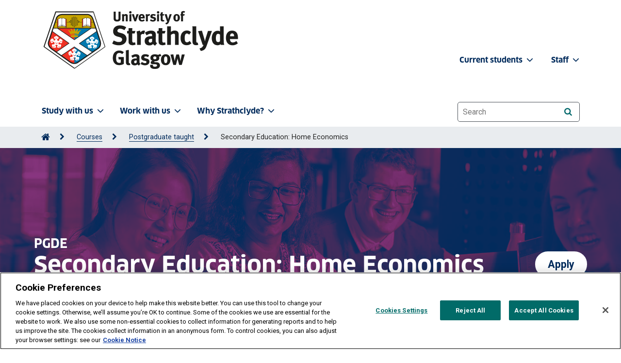

--- FILE ---
content_type: text/html; charset=UTF-8
request_url: https://www.strath.ac.uk/courses/postgraduatetaught/secondaryeducationhomeeconomics/
body_size: 27598
content:
<!DOCTYPE html>
<html lang="en">
<head>
<meta http-equiv="X-UA-Compatible" content="IE=edge">
<meta name="viewport" content="width=device-width, initial-scale=1, user-scalable=1">
<meta charset="utf-8">
<meta name="sectionId" content="317001"/>
<meta name="pageLayout" content="uos FullWidth"/>
<title>PGDE Home Economics | Teaching Degree | University of Strathclyde</title> <!-- title -->
 <!--description-->
 <!-- keywords -->
<link rel="apple-touch-icon" sizes="180x180" href="/media/1newwebsite/favicon/xapple-touch-icon.png,q20180627.pagespeed.ic.uIIiEGe8e9.webp">
<link rel="icon" type="image/png" sizes="32x32" href="/media/1newwebsite/favicon/xfavicon-32x32.png,q20180627.pagespeed.ic.ArMLRgV3Iv.webp">
<link rel="icon" type="image/png" sizes="16x16" href="/media/1newwebsite/favicon/xfavicon-16x16.png,q20180627.pagespeed.ic.m6-K0s53pu.webp">
<link rel="manifest" href="/media/1newwebsite/favicon/site.webmanifest?20180627">
<link rel="shortcut icon" href="/media/1newwebsite/favicon/favicon.ico?220180627">
<meta name="msapplication-TileColor" content="#002b5c">
<meta name="msapplication-config" content="/media/1newwebsite/favicon/mstile-150x150.png?20180627">
<meta name="theme-color" content="#002b5c"> <!-- Favicon -->
<link rel="canonical" href="https://www.strath.ac.uk/courses/postgraduatetaught/secondaryeducationhomeeconomics/"/> <!-- Canonical tag -->
<!-- Head tags (Strath Web UI > header > head-tags.txt) -->
<!-- Fonts -->
<link rel="preload" as="font" href="/media/1newwebsite/webteam/fonts/FontFont_-_Clan_Pro_Bold.otf" type="font/woff2" crossorigin> <!-- ClanPro Bold preload -->
<link rel="stylesheet" href="https://fonts.googleapis.com/css2?family=Roboto:wght@400;700&display=swap"/> <!-- Roboto -->
<link rel="stylesheet" href="https://cdnjs.cloudflare.com/ajax/libs/font-awesome/6.7.2/css/all.min.css" integrity="sha512-Evv84Mr4kqVGRNSgIGL/F/aIDqQb7xQ2vcrdIwxfjThSH8CSR7PBEakCr51Ck+w+/U6swU2Im1vVX0SVk9ABhg==" crossorigin="anonymous" referrerpolicy="no-referrer"/> <!-- FontAwesome 6 -->
<link rel="stylesheet" href="/media/1newwebsite/webteam/css-live/A.font-awesome.css.pagespeed.cf.Kh1l4H0V-p.css"> <!-- FontAwesome 4 -->

<!-- CSS -->
<link rel="stylesheet" href="/media/1newwebsite/webteam/css-live/A.main-1.css.pagespeed.cf.3rmpmrHubG.css"/> <!-- main.css -->
<link rel="stylesheet" href="/media/1newwebsite/webteam/css-live/A.bootstrap4v2.css.pagespeed.cf.-zwfSkDwUp.css"/> <!-- Bootstrap Core CSS v2 temp-->
<link rel="stylesheet" href="/media/1newwebsite/webteam/css-live/A.uoscustom_live_bak_16-10-25.css.pagespeed.cf.9gn9848dXc.css"/> <!-- UOS Custom CSS -->

<!-- Scripts -->
<script type="text/javascript" src="/media/1newwebsite/webteam/javascript/jquery-1.10.2.min.js.pagespeed.jm.ZzSiN_5Whq.js"></script> <!-- jquery -->
<script type="text/javascript" src="/media/1newwebsite/webteam/javascript/jquery-ui.min.js.pagespeed.jm.cDTjw9forO.js"></script> <!-- jQuery UI -->
<script type="text/javascript" src="/media/1newwebsite/webteam/javascript/uos.js.pagespeed.ce.TuqwbQEty4.js"></script> <!-- UOS-->

<!-- Google -->
<!-- Google Tag Manager -->
<script>(function(w,d,s,l,i){w[l]=w[l]||[];w[l].push({'gtm.start':new Date().getTime(),event:'gtm.js'});var f=d.getElementsByTagName(s)[0],j=d.createElement(s),dl=l!='dataLayer'?'&l='+l:'';j.async=true;j.src='https://www.googletagmanager.com/gtm.js?id='+i+dl;f.parentNode.insertBefore(j,f);})(window,document,'script','dataLayer','GTM-TPNB4W');</script>
<!-- End Google Tag Manager --> <!-- Google Tag Manager HEAD as a media library asset-->
<meta name="google-site-verification" content="5CjYfV4IoNCuIjr4uLzQkf2xyqV6d6L-Klhs4Wma9Y4"/> <!-- keep for Google -->

  
<!-- Start Uos/head -->

<style>
    #two-columns-1476489,
    .fixed-width #two-columns-1476489:after {
        background: url(/media/1newwebsite/imagesbysize/2000x600/student-tic.jpg) no-repeat center center !important;
        background-size: cover !important;
    }
</style>

<style>
    #two-columns-1332649,
    .fixed-width #two-columns-1332649:after {
        background: url(/media/1newwebsite/images-general/backgroundimages/glasgow-sunset-2000x800.jpg) no-repeat center center !important;
        background-size: cover !important;
    }
</style>

<!-- End Uos/head -->
</head>
<body class="strath-bootstrap full-width">
<a tabindex="0" href="#main-content" id="skipLink" style="z-index: 9999">Skip to content</a>
<!-- Google Tag Manager (noscript) -->
<noscript><iframe src="https://www.googletagmanager.com/ns.html?id=GTM-TPNB4W" height="0" width="0" style="display:none;visibility:hidden"></iframe></noscript>
<!-- End Google Tag Manager (noscript) --> <!-- Google Tag Manager BODY as a media library asset-->
<header class="site-header full-width">
<a id="top"></a>
<div class="site-navigation">
<!-- Site navigation (Strath Web UI > header > site-navigation.txt) -->
<nav class="navbar navbar-expand-lg bg-body-tertiary navbar navbar-expand-lg bg-body-tertiary site-navigation-primary py-2" aria-label="University of Strathclyde main menu">
    <div class="container">
        <div class="site-branding pt-2">
            <!-- Home > Web Team > Admin area -->
            <div class="site-branding-image mb-4 mb-md-0 homepage-d-none">
	<a href="/">
        <img class="light" src="/media/strathwebui/logos/strath-logo-420x132.png" alt="University of Strathclyde homepage" width="210"/>       
	</a>
</div>

<img class="light d-none homepage-d-block" src="/media/strathwebui/logos/strath-logo-whitetext-420x132.png" alt="University of Strathclyde, Glasgow and Royal Charter since 1964. Useful learning since 1796, Diamond Jubilee" width="210"/>
        </div>
        <button class="navbar-toggler" type="button" data-bs-toggle="offcanvas" data-bs-target="#offcanvasNavbar" aria-controls="offcanvasNavbar" aria-label="Togglenavigation">
            <span class="navbar-toggler-icon d-none homepage-d-inline-block"></span>
            <span class="navbar-toggler-icon-dark homepage-d-none"></span>
        </button>
        <div class="offcanvas offcanvas-end" tabindex="-1" id="offcanvasNavbar">
            <div class="offcanvas-header" id="offcanvasNavbarLabel">
                <button type="button" class="btn-close-dark" data-bs-dismiss="offcanvas" aria-label="Close"></button>
            </div>
            <div class="offcanvas-body" id="Togglenavigation">
                <ul class="navbar-nav justify-content-start flex-grow-1 pe-3">
                    <li class="nav-item dropdown"><a class="nav-link dropdown-toggle" href="/studywithus/" role="button" data-bs-toggle="dropdown" aria-expanded="false" aria-controls="study-with-us-menu">Study with us<i class="fa-solid fa-chevron-down fa-sm pl-1 pr-4" aria-hidden="true"></i></a>
                        <ul class="dropdown-menu" id="study-with-us-menu">
                            <li><a class="dropdown-item" href="/studywithus/"><i class="fa-solid fa-house fa-xs px-1"></i>Study with us</a></li>
                            <li><a class="dropdown-item" href="/courses/">Course search</a></li>
                            <li><a class="dropdown-item" href="/studywithus/undergraduate/">Undergraduate</a></li>
                            <li><a class="dropdown-item" href="/studywithus/postgraduatetaught/">Postgraduate taught</a></li>
                            <li><a class="dropdown-item" href="/studywithus/postgraduateresearch/">Postgraduate research</a></li>
                            <li><a class="dropdown-item" href="/studywithus/postgraduateresearchphdopportunities/">Postgraduate research & PhD opportunities</a></li>
                            <li><a class="dropdown-item" href="/studywithus/bahrain/">University of Strathclyde, Bahrain</a></li>
                            <li><a class="dropdown-item" href="/studywithus/apprenticeshipdegreesatstrathclyde/">Apprenticeship Degrees</a></li>
                            <li><a class="dropdown-item" href="/studywithus/strathclydeonlinelearning/">Strathclyde Online Learning</a></li>
                            <li><a class="dropdown-item" href="/studywithus/scholarships/">Scholarships</a></li>
                            <li><a class="dropdown-item" href="/studywithus/accommodation/">Accommodation</a></li>
                            <li><a class="dropdown-item" href="/studywithus/internationalstudents/">International students</a></li>
                            <li><a class="dropdown-item" href="/studywithus/centreforlifelonglearning/">Centre for Lifelong Learning</a></li>
                            <li><a class="dropdown-item" href="/studywithus/studyabroad/">Study abroad</a></li>
                        </ul>
                    </li>
                    <li class="nav-item dropdown"><a class="nav-link dropdown-toggle" href="#" role="button" data-bs-toggle="dropdown" aria-expanded="false" aria-controls="work-with-us-menu">Work with us<i class="fa-solid fa-chevron-down fa-sm pl-1 pr-4" aria-hidden="true"></i></a>
                        <ul class="dropdown-menu" id="work-with-us-menu">
                            <li><a class="dropdown-item" href="/workwithus/"><i class="fa-solid fa-house fa-xs px-1"></i>Work with us</a></li>
                            <li><a class="dropdown-item" href="/research/">Research</a></li>
                            <li><a class="dropdown-item" href="/workwithus/vacancies/">Job vacancies</a></li>
                            <li><a class="dropdown-item" href="/staff/">Staff search</a></li>
                            <li><a class="dropdown-item" href="/workwithus/trainingconsultancy/">Training & consultancy</a></li>
                            <li><a class="dropdown-item" href="/conferencingandevents/">Conferencing & events</a></li>
                            <li><a class="dropdown-item" href="/workwithus/innovationindustryengagement/">Innovation & industry engagement</a></li>
                        </ul>
                    </li>
                    <li class="nav-item dropdown"><a class="nav-link dropdown-toggle" href="#" role="button" data-bs-toggle="dropdown" aria-expanded="false" aria-controls="why-strathclyde-menu">Why Strathclyde?<i class="fa-solid fa-chevron-down fa-sm pl-1 pr-4" aria-hidden="true"></i></a>
                        <ul class="dropdown-menu" id="why-strathclyde-menu">
                            <li><a class="dropdown-item" href="/whystrathclyde/"><i class="fa-solid fa-house fa-xs px-1"></i>Why Strathclyde?</a></li>
                            <li><a class="dropdown-item" href="/studywithus/ourcampus/">Our campus</a></li>
                            <li><a class="dropdown-item" href="/whystrathclyde/employability/">Employability</a></li>
                            <li><a class="dropdown-item" href="/whystrathclyde/glasgow/">Glasgow</a></li>
                            <li><a class="dropdown-item" href="/whystrathclyde/scotland/">Scotland</a></li>
                            <li><a class="dropdown-item" href="/strathclydesport/">Strathclyde Sport</a></li>
                            <li><a class="dropdown-item" href="/whystrathclyde/news/">News</a></li>
                            <li><a class="dropdown-item" href="/whystrathclyde/universitygovernance/">University governance</a></li>
                            <li><a class="dropdown-item" href="/whystrathclyde/universitygovernance/accesstoinformation/">Access to information</a></li>
                        </ul>
                    </li>
                </ul>
                <nav class="navbar navbar-expand-lg site-navigation-secondary" aria-label="University of Strathclyde staff/students menu">
                    <ul class="navbar-nav justify-content-end flex-grow-1 staffstudents">
                        <li class="nav-item dropdown">
                            <a class="nav-link dropdown-toggle" href="#" role="button" data-bs-toggle="dropdown" aria-expanded="false" aria-controls="current-student-menu">Current students <i class="fa-solid fa-chevron-down fa-sm pl-1 pr-2" aria-hidden="true"></i></a>
                            <ul class="dropdown-menu" id="current-student-menu">
                                <li><a class="dropdown-item" href="https://www.strath.ac.uk/professionalservices/studentexperience/atozguide/">A-Z Guide</a></li>
                                <li><a class="dropdown-item" href="https://outlook.office365.com/mail/">Email</a></li>
                                <li><a class="dropdown-item" href="https://classes.myplace.strath.ac.uk/">MyPlace</a></li>
                                <li><a class="dropdown-item" href="/professionalservices/library/">Library</a></li>
                                <li><a class="dropdown-item" href="/strathclydesport/">Strathclyde Sport</a></li>
                                <li><a class="dropdown-item" href="/professionalservices/careers/">Careers</a></li>
                                <li><a class="dropdown-item" href="/whystrathclyde/safe360/">Safe360</a></li>
                                <li><a class="dropdown-item" href="https://www.strathunion.com/">Strath Union</a></li>
                                <li><a class="dropdown-item" href="https://pegasus.strath.ac.uk/">Pegasus</a></li>
                            </ul>
                        </li>
                        <li class="nav-item dropdown">
                            <a class="nav-link dropdown-toggle" href="#" role="button" data-bs-toggle="dropdown" aria-expanded="false" aria-controls="staff-menu">Staff <i class="fa-solid fa-chevron-down fa-sm pl-1 pr-4" aria-hidden="true"></i></a>
                            <ul class="dropdown-menu" id="staff-menu">
                                <li><a class="dropdown-item" href="https://outlook.office365.com/mail/">Email</a></li>
                                <li><a class="dropdown-item" href="https://pegasus.strath.ac.uk/">Pegasus</a></li>
                                <li><a class="dropdown-item" href="https://teledir.strath.ac.uk/">Telephone Directory</a></li>
                                <li><a class="dropdown-item" href="/whystrathclyde/safe360/">Safe360</a></li>
                            </ul>
                        </li>
                    </ul>
                </nav>
                <div class="site-search-inner py-4">
                    <form aria-label="website search" role="search" id="fb-queryform" method="GET" action="//www.strath.ac.uk/search/">
                        <input type="hidden" name="collection" value="strathclyde~sp-meta"/>
                        <label for="searchbox" class="sr-only">Website search</label>
                        <input type="text" name="query" id="searchbox" class="form-control-lg search-input" placeholder="Search" autocomplete="off">
                        <button type="submit" class="btn btn-primary btn-small search-icon btn-on-dark" id="SubmitSearch" name="SubmitSearch" value="Submit" aria-label="Search"><i class="fa fa-search" aria-hidden="true"></i></button>
                    </form>
                </div>
            </div>
        </div>
    </div>
</nav>


<div class="breadcrumb-container">
<nav class="breadcrumb-nav container" aria-label="Breadcrumb"><ol class="breadcrumb-list" id="strathBreadcrumb"><li><a href="/" aria-label="Go to Home Page"><span class="fa fa-home fa-lg" aria-hidden="true"></span></a></li><li><a href="/courses/">Courses</a></li><li><a href="/courses/postgraduatetaught/">Postgraduate taught</a></li><li>Secondary Education: Home Economics</li></ol></nav>
</div>
</div>
<span id="main-content"></span>
</header>
<div class="dark-overlay"></div>
<main aria-label="University of Strathclyde page content"><div class="strath-bootstrap course-page course-page-pgt">
               <header class="course-header accordion-modules">
                 
                 <!-- Web Team > Admin area > Course alerts -->
                  
                 <!--

<div class="course-banner-alert">
	<div class="course-banner-alert-text">
 		Postgraduate Open Day: Wednesday 5 November
	</div>

  	<a href="/studywithus/postgraduateopendays/" class="btn btn-outline-primary">
    	Postgraduate Open Days 
    </a>
</div>

<script>setTimeout(function(){$('.course-banner-alert').addClass('active');},1000);</script>

-->
                  
                 
                 <div class="course-header-content">
				<div class="course-header-background">
                    <div class="course-header-background-image" style="display: none;">
                      <img src="/media/1newwebsite/courses/backgrounds/pgt/xIMG_3074.jpg.pagespeed.ic.x7_2dZrVr7.webp" alt=""/>
                    </div>
                    <div class="course-header-background-image" style="display: none;">
                      <img src="/media/1newwebsite/courses/backgrounds/pgt/x328A1514.jpg.pagespeed.ic.bW4a0ztTy3.webp" alt=""/>
                    </div>
                  </div>
                  <script>var bg_images=document.getElementsByClassName('course-header-background-image');var random=Math.floor(Math.random()*bg_images.length);bg_images[random].style.display='block';</script>
                    <div class="container">
                        <h1>
                            <span class="superscript">PGDE</span>
                            <span class="course-title">Secondary Education: Home Economics
</span>
                        </h1>
                        <a class="btn btn-lg btn-orange apply-button off-canvas-button-open" href="#apply" role="button" aria-expanded="false" aria-controls="apply">
                            Apply
                        </a>
                    </div>
                 </div>
               </header>
</div>
  <div class="strath-bootstrap course-page" style="position: -webkit-sticky; position: -webkit-sticky; position: sticky; top: 0; z-index: 1020">
           <nav class="course-page-nav navbar navbar-expand-md d-none d-md-block" role="navigation" aria-label="Course menu">
                <div class="container">
                    <div class="menu-pointer"></div>
                    <ul class="navbar-nav">
                        <li><a href="#whythiscourse" class="active">Why this course?</a></li>
                        <li><a href="#coursecontent">Course content</a></li>
                        <li><a href="#entryrequirements" data-id="entryrequirements">Entry requirements</a></li>
                        <li><a href="#feesfunding" data-id="feesfunding">Fees & funding</a></li>
                        <li><a href="#careers" data-id="careers">Careers</a></li>
                        <li><a href="#apply" data-id="apply" class="apply btn-orange apply-button">Apply</a></li>
                        <li><a href="#contactus" data-id="contactus">Contact us</a></li>
                    </ul>
                    <!--<a class="apply" style="opacity: 0; transition: 2s;" href='#apply'>Apply</a>-->
                </div>
           </nav>
        </div>
  <div class="strath-bootstrap course-page course-page-pgt">
               <div class="course-information">
                 <!-- Course alert -->
                    <div class="container">
                        <div class="row no-gutters">
                            <div class="key-facts">
                                <div class="key-facts-header"><h2>Key facts</h2></div>
                                <div class="key-facts-body">
                                    <ul>
                                      <li><span class="fa fa-calendar-check-o" aria-hidden="true"></span><div><strong>Start date:&nbsp;</strong>August</div></li>
                                      
                                      
                                      <li><span class="fa fa-pencil-square-o" aria-hidden="true"></span><div><strong>Study mode and duration:&nbsp;</strong>Full-time: 36 weeks including 18 weeks of placement experience
<br/>Part-time: two years including 18 weeks of full-time placement experience</div></li>
                                        <li><i class="fa fa-flag" aria-hidden="true"></i><div><p><strong>UCAS code:&nbsp;</strong>7X88</p></div></li>
                                      <li><i class="fa fa-language" aria-hidden="true"></i><div><p><strong>Gaelic Medium UCAS code:&nbsp;</strong>7X89 -&nbsp;<a href="/studywithus/subjects/teaching/pgde/gaelicinformation/">find out more about studying the medium of Gaelic</a></p></div></li>
                                      
                                      
                                      
                                    </ul>
                                </div>
                            </div>
                            <div class="course-overview" style="margin-left: -1px;">
                                <h2>Study with us</h2>
                                <ul>
<li>learn from on-campus classes and 18 weeks of placements in schools</li>
<li>become qualified to teach in locations worldwide</li>
<li>opportunity to achieve 80 Masters-level credits</li>
<li>funded places available (Scottish/Home students only)</li>
</ul>
                            </div>
                        </div>
                    </div>
                 <!-- Web Team > Admin area > Courses -->
                 
<div class="primaryblue-bg mt-5 pt-4 pb-3" id="courses-features-1832145">
    <div class="container">
        <div class="mb-5 courses-feature-text-white">
            <h2>The Place of Useful Learning</h2>
        </div>
        <div class="row">
            
            <div class="col-12 col-md-6 col-lg-4 courses-feature-text-white">
                <h3>UK University of the Year</h3>
<p>Daily Mail University of the Year Awards 2026</p>
            </div>
            
            
            <div class="col-12 col-md-6 col-lg-4 offset-lg-1 courses-feature-text-white mt-4 mt-md-0">
                <h3>Scottish University of the Year</h3>
<p>The Sunday Times' Good University Guide 2026</p>
            </div>
            
            
        </div>
    </div>
</div>


<style>@media (min-width:992px){#courses-features-1832145{margin-bottom:-3rem}#researchopportunities #courses-features-1832145{margin-bottom:0}}#courses-features-1832145 .courses-feature-text-white *:not(.btn) {color:#fff}#courses-features-1832145 h3,#courses-features-1832145 h4,#courses-features-1832145 h5,#courses-features-1832145 h6{font-size:1.4rem!important}#courses-features-1832145 p{font-size:1rem!important}</style>


               </div>
           </div><div class="strath-bootstrap course-page" id="axe-ct-1325347-1361416">
    <div id="course" class="off-canvas-button-wrapper first-button">
         <a class="grey-block-button off-canvas-button-open d-sm-none" href="#whythiscourse" role="button" aria-expanded="false" aria-controls="whythiscourse">Why this course?</a>
    </div>
    <div class="off-canvas" id="whythiscourse" data-scrollpoint>
        <div class="two-columns grey-bg has-content border-bottom-0">
            <a class="off-canvas-button-close grey-block-button grey-block-button-back d-sm-none" href="#" aria-controls="careers">Back to course</a>
            <div class="container">
                <div class="row">
                    
                    <div class="column column-left half pr has-sibling -3 vertical-align-top padded  ">
                        <div class="column-inner white-bg">
                            <h2>Why this course?</h2>
<p>Home economics in secondary schools encompasses:</p>
<ul>
<li>health &amp; nutrition</li>
<li>practical food techniques</li>
<li>consumer studies</li>
<li>textile technology</li>
</ul>
<p>At Strathclyde, our experienced home economics tutors have wide knowledge in all contexts of Home economics and have established a sound reputation amongst the teaching profession for their pro-active approach to teacher education.</p>
<h3>Worldwide qualification&nbsp;</h3>
<p>The PGDE is a well-recognised teaching qualification worldwide and is regulated by:</p>
<ul>
<li>the General Teaching Council for Scotland (GTCS)</li>
<li>the Scottish Government</li>
</ul>
<p>If you wish to teach in another country you should contact the relevant education authority to check your eligibility.</p>
                        </div>
                    </div>
                    <div class="column column-right half has-sibling vertical-align-top padded  ">
                        <div class="column-inner grey-bg">
                             <p><img class="" src="/media/1newwebsite/courses/general/600x600/xstudent-piece-600x600.jpg.pagespeed.ic.9nAeNgJ_O_.webp" alt="" title="" width="600" height="600" loading="lazy"/></p>
<p class="button-link"><a href="/studywithus/subjects/teaching/pgde/pgdefaqs/">Professional Graduate Diploma in Education (PGDE) FAQs</a></p>
                        </div>
                    </div>
                    
                </div><!-- .row end -->
           </div><!-- .container end -->
       </div><!-- .two-columns end -->
       <div class="two-columns white-bg d-none">
            <div class="container">
                <div class="row">
                    <div class="column column-left half vertical-align-top padded">
                        <div class="column-inner white-bg">
                            <img src="/media/1newwebsite/logos/555x97xthe-award-2019-white.png.pagespeed.ic.WPF7KIR9gH.webp" alt="THE Awards 2019: UK University of the Year Winner" width="555" height="97"/>
                        </div>
                    </div>
                    <div class="column column-right half vertical-align-top padded">
                        <div class="column-inner white-bg">
                        </div>
                    </div>
                </div><!-- .row end -->
           </div><!-- .container end -->
       </div><!-- .two-columns end -->
      <!-- .off-canvas and .strath-bootstrap closed in next scrollpoint --><!-- Start of LiveChat (www.livechat.com) code -->
<div id="livechat">
<script>setTimeout(function(){window.__lc=window.__lc||{};window.__lc.license=10115079;window.__lc.chat_between_groups=false;window.__lc.group=8;;(function(n,t,c){function i(n){return e._h?e._h.apply(null,n):e._q.push(n)}var e={_q:[],_h:null,_v:"2.0",on:function(){i(["on",c.call(arguments)])},once:function(){i(["once",c.call(arguments)])},off:function(){i(["off",c.call(arguments)])},get:function(){if(!e._h)throw new Error("[LiveChatWidget] You can't use getters before load.");return i(["get",c.call(arguments)])},call:function(){i(["call",c.call(arguments)])},init:function(){var n=t.createElement("script");n.async=!0,n.type="text/javascript",n.src="https://cdn.livechatinc.com/tracking.js",t.head.appendChild(n)}};!n.__lc.asyncInit&&e.init(),n.LiveChatWidget=n.LiveChatWidget||e}(window,document,[].slice))},5000);</script>
<noscript><a href="https://www.livechat.com/chat-with/10115079/" rel="nofollow">Chat with us</a>, powered by <a href="https://www.livechat.com/?welcome" rel="noopener nofollow" target="_blank">LiveChat</a></noscript>
</div>
<!-- End of LiveChat code --><div class="strath-bootstrap strath-bootstrap-two-columns">
        <div id="two-columns-1360221" class="two-columns white-bg has-content has-content ">
            <div class="container">
                <div class="row">
                    
                    <div class="column column-left two-thirds has-sibling vertical-align-top padded    ">
                        <div class="column-inner grey-bg">
                            <div class="w-100"><h2>What you'll learn</h2>
<p>This course will equip you with the theoretical knowledge and practical skills you require. The PGDE is modular in structure and students will study three modules across the year:</p>
<ul>
<li>Education Studies; Professional Values</li>
<li>Professional Learning Through Enquiry</li>
<li>Professional Skills</li>
<li>Professional Skills - Curriculum and Pedagogy</li>
<li>Professional Skills - Professional Practice</li>
</ul>
<p>PGDE operates a model whereby students attend classes on campus followed by blocks of continued learning on placement. The modules run in parallel and learning and practice is cumulative.&nbsp;</p>
<p>On-campus time is used to familiarise you with the curriculum, allow you to collaborate with students and begin to plan lessons and develop materials. Students will have the opportunity to teach mini-lessons and explore innovative and motivating ways of engaging children and young people.</p>
<h2>Placement</h2>
<p>You'll spend 18 weeks of the course on placement in a school within Scotland. You'll be continually assessed while there to show you meet the requirements for the Standards for Provisional Registration.</p>
<p>You must attend your placement school throughout the full working day. You must also attend school on staff in-service days unless told otherwise by your school.</p>
<p>Placement is your chance to put what you're learning into practice. You'll explore your own teaching style, learn new techniques and develop relationships with your pupils.</p>
<p>You must keep a portfolio of progress while on placement. This placement file will form part of the evidence of your meeting the Standards for Provisional Registration and prepares you for career-long professional learning.</p></div>
                          
                          
                          
                          
                          
                        </div>
                    </div>
                    <div class="column column-right third has-sibling vertical-align-top padded    ">
                        <div class="column-inner grey-bg">
                             <div class="w-100"><h2>Future employment</h2>
<p>Students from Scotland, other parts of the UK and the Republic of Ireland, who are studying at a Scottish Higher Education Institution are eligible to join the Teacher Induction Scheme (TIS). This provides a guaranteed 1-year training post in a local authority to every eligible student graduating with a teaching qualification from one of Scotland’s Higher Education Institutions. <a href="https://www.gtcs.org.uk/probationer-teachers/teacher-induction-scheme/">Find out more about the Teacher Induction Scheme.</a></p>
<p>The PGDE is a well-recognised teaching qualification worldwide. If you wish to teach in another country you should contact the relevant education authority to check your eligibility.</p>
<h2>Work anywhere in Scotland</h2>
<p>The Preference Waiver Scheme is a scheme whereby a student teacher on TIS agrees to be allocated to their one year post anywhere in Scotland. The additional financial incentive is in the region of £8,000.</p></div>
                          
                          
                          
                          
                          
                        </div>
                    </div>
                    
                </div><!-- .row end -->
           </div><!-- .container end -->
       </div><!-- .two-columns end -->
</div><!-- .strath-bootstrap end --><div class="strath-bootstrap strath-bootstrap-two-columns">
        <div id="two-columns-1479291" class="two-columns grey-bg has-content  ">
            <div class="container">
                <div class="row">
                    
                    <div class="column column-left two-thirds  vertical-align-top padded    ">
                        <div class="column-inner white-bg">
                            <div class="w-100"><h3>Subject-specific classes</h3>
<p>Our teaching space includes a bright and modern Food Lab where students can practise their teaching approaches prior to school placements and a designated textile workshop. There is a strong emphasis on practical skills and approaches and we expect potential students to undertake Certificated Evidence of Competence in textiles prior to starting the PGDE course if their degree is Nutrition based.</p></div>
                          
                          
                          
                          
                          
                        </div>
                    </div>
                    <div class="column column-right   vertical-align-     ">
                        <div class="column-inner -bg">
                             <div class="w-100"></div>
                          
                          
                          
                          
                          
                        </div>
                    </div>
                    
                </div><!-- .row end -->
           </div><!-- .container end -->
       </div><!-- .two-columns end -->
</div><!-- .strath-bootstrap end --><div class="strath-bootstrap">
<section class="testimonial white-bg has-image">
<div class="container">

<div class="row">
<div class="testimonial-image">
<img class="" src="/media/1newwebsite/departmentsubject/education/staff/ElaineGardiner500x500.jpg" alt="Elaine Gardiner smiling at the camera" title="Elaine Gardiner smiling at the camera" width="500" height="500" loading="lazy"/>
</div>
<div class="testimonial-divider">
</div>                           
<div class="testimonial-quote" style="background: url(https://www.strath.ac.uk/media/1newwebsite/webteam/homepageimages/open-quote.svg) top left / 100px no-repeat">  
<div class="testimonial-quote-text mb-3">
<blockquote>
Things have changed a lot over the last twenty years, and the subjects I have taught and developed under ‘Home Economics’, have been wide and varied. My broad teaching experience has allowed me to work with pupils from a variety of social backgrounds, with a range of abilities.
<br/>
<br/>
</blockquote>
<div class="testimonial-credit">
Elaine Gardiner, Course Leader

</div>
</div>


</div>
</div>
</div>
</section>
</div></div>
    </div>
        <div class="strath-bootstrap course-page" id="axe-ct-1325336-1342317">
            <div id="assurl" class="off-canvas-button-wrapper">
               <span id="lturl"></span>
                <a class="grey-block-button off-canvas-button-open d-sm-none" href="#coursecontent" role="button" aria-expanded="false">
                    Course content
                </a>
            </div>
            <div class="off-canvas" id="coursecontent" data-scrollpoint>
                <div class="two-columns has-content grey-bg ">
                <a class="off-canvas-button-close grey-block-button grey-block-button-back d-sm-none" href="#">Go back</a>
                <div class="container">
                    <div class="row">
                        <div class="leading-text">
                            <h2>Course content</h2>
                            <p>As part of the course, you’ll have the opportunity to submit two of your assignments at Masters level. If you do this, you’ll be almost halfway towards a Masters in Education qualification. If you go on to do the Masters in Education, all you’ll have to do is complete two masters level classes, a research class, and a dissertation. You can do this on campus or by distance learning.</p>
                        </div>
                        <div class="column column-left full vertical-align-top padded has-leading  ">
                            <ul class="course-module-nav-tabs nav nav-tabs off-canvas-tabs" id="myTab" role="tablist">
                            </ul>
                            <div class="tab-content off-canvas-tab-content course-module-tab-content" id="course-content-tab-content">
                                <div class="tab-pane off-canvas show active" id="tab-0-panel" role="tabpanel">
                                    <a class="off-canvas-button-close grey-block-button grey-block-button-back d-sm-none" href="#">Go back</a>
                                    <div class="tab-inner">
                                    </div>
                                </div><!-- .tab-pane -->
                            </div><!-- .tab-content -->
                        </div><!-- .column-left -->
                        <div class=" ">
                            
                        </div>
                    </div><!-- .row -->
                </div>
            </div>
              
            <li class="course-module-header nav-item" role="presentation"><a class="nav-link grey-block-button off-canvas-button-open" id="" data-toggle="tab" href="#" role="tab" aria-controls="home" aria-selected="true">Compulsory classes</a></li>






<div class="course-module">
  <div class="course-module-title" id="module-title-1476688" data-target="#module-content-1476688">
    <p class='h5-heading'>Education Studies: Professional Values</p>
  </div>
  <div class="course-module-content" id="module-content-1476688">
    <div class="course-module-content-inner">
        <p>In this module, you'll explore the theoretical underpinnings of education. You'll be encouraged to engage with issues of the nature and the purpose of education, social justice and equality, and practice and policy in relation to ethical and political ideas. Throughout this module, we aim to disrupt and expand your thinking about education. You'll be asked to reflect on your values and beliefs in relation to a range of educational questions and issues and you will be presented with questions designed to challenge and refine your current thinking.</p>
<p>The module will give you opportunities to consider how theoretical underpinnings relate to the classroom; how your developing understanding translates into the education context; and how your own values and beliefs interact with your developing professional identity. Human Rights and Learning for Sustainability together form the basic architecture of this module.</p>
    </div>
  </div>
</div><div class="course-module">
  <div class="course-module-title" id="module-title-1476689" data-target="#module-content-1476689">
    <p class='h5-heading'>Professional Learning Through Enquiry</p>
  </div>
  <div class="course-module-content" id="module-content-1476689">
    <div class="course-module-content-inner">
        <p>This module aims to develop students as enquiring self-reflective practitioners who are able to work collaboratively to develop skills, knowledge and expertise in an area of professional practice. Students will be supported to develop as autonomous, transformative leaders of change. Across the globe there is a growing call for education systems to be responsive to the increasingly dynamic, complex and fast-changing nature of society. Through this module, students will develop the skills and expertise necessary to respond to the changing circumstances of the learning communities they encounter.</p>
    </div>
  </div>
</div><div class="course-module">
  <div class="course-module-title" id="module-title-1476690" data-target="#module-content-1476690">
    <p class='h5-heading'>Professional Skills</p>
  </div>
  <div class="course-module-content" id="module-content-1476690">
    <div class="course-module-content-inner">
        <ul>
<li>Curriculum and Pedagogy</li>
<li>Professional Practice</li>
</ul>
<p>Taught both on campus and in schools, this module will enable you to become an effective teacher through learning pedagogical theory, observing experienced teachers and applying your knowledge and understanding in the practical context.</p>
    </div>
  </div>
</div><li class="course-module-header nav-item" role="presentation"><a class="nav-link grey-block-button off-canvas-button-open" id="" data-toggle="tab" href="#" role="tab" aria-controls="home" aria-selected="true">Optional classes</a></li>






<div class="course-module">
  <div class="course-module-title" id="module-title-1139428" data-target="#module-content-1139428">
    <p class='h5-heading'>Masters Credits</p>
  </div>
  <div class="course-module-content" id="module-content-1139428">
    <div class="course-module-content-inner">
        <p>You have the opportunity to achieve up to 80 credits at Masters level which can be used towards further study following the course. This is fully supported by additional input during the programme.</p>
    </div>
  </div>
</div><div class="strath-bootstrap strath-bootstrap-two-columns">
        <div id="two-columns-1476489" class="two-columns grey-bg has-content  ">
            <div class="container">
                <div class="row">
                    
                    <div class="column column-left half  vertical-align-top padded    ">
                        <div class="column-inner white-bg">
                            <div class="w-100"><h2>Interested in postgraduate study?</h2>
<p>At the Faculty of Humanities and Social Sciences, our friendly and knowledgeable team will be available to provide you with all the information you need to kick-start your postgraduate journey at the University of Strathclyde. Register for upcoming events below:</p>
<ul class="grey-block-button-list">
<li><a href="/humanities/events/postgraduatestudyandpgdedrop-insessions/">Monthly drop-in sessions</a></li>
</ul></div>
                          
                          
                          
                          
                          
                        </div>
                    </div>
                    <div class="column column-right   vertical-align-     ">
                        <div class="column-inner -bg">
                             <div class="w-100"></div>
                          
                          
                          
                          
                          
                        </div>
                    </div>
                    
                </div><!-- .row end -->
           </div><!-- .container end -->
       </div><!-- .two-columns end -->
</div><!-- .strath-bootstrap end -->

<div data-width="third" class='block-grid-item white-block third  '>
  <div class='block-grid-item-inner has-link  '>
    <div class="block-grid-item-content">
      <div class="block-grid-item-image">
        <img class="" src="/media/1newwebsite/logos/gtcs-excellence-in-professional-learning-award-600x300.jpg" alt="Excellence in professional learning award logo " title="Excellence in professional learning award logo " width="600" height="300" loading="lazy"/>
      </div>
      
      <a class='faux-block-link' href=''>
      
      
      
      <span class="sr-only">
        Excellence in professional learning award logo 
      </span>
      
      </a>
      
      
      <div class="block-grid-item-copy">
		
      </div>
      
    </div>
    </div>
</div>
<div class="strath-bootstrap strath-bootstrap-two-columns">
        <div id="two-columns-1361196" class="two-columns grey-bg has-content has-content ">
            <div class="container">
                <div class="row">
                    
                    <div class="column column-left half has-sibling vertical-align-top padded    ">
                        <div class="column-inner white-bg">
                            <div class="w-100"><h2>Learning &amp; teaching</h2>
<p>The course encourages an active and participative style of learning in order to meet your professional needs, and to promote a commitment to continuing professional development.</p>
<h2>Timetable</h2>
<p>The hours for this course are 9am to 5pm. You’re expected to be working on course-related activity during those hours.</p>
<h2>Assessment</h2>
<p>To be awarded the PGDE you must pass all course modules.</p>
<h2>Course work</h2>
<p>Each class includes course work that involves group or independent study on specified tasks. This may involve presentations and written reports.</p>
<p>Although these are not assessed formally they're essential learning experiences and are course requirements.</p></div>
                          
                          
                          
                          
                          
                        </div>
                    </div>
                    <div class="column column-right half has-sibling vertical-align-top padded    ">
                        <div class="column-inner -bg">
                             <div class="w-100"><p><img class="" src="/media/1newwebsite/courses/general/600x600/students-aerial-600x600.jpg" alt="" title="" width="600" height="600" loading="lazy"/></p></div>
                          
                          
                          
                          
                          
                        </div>
                    </div>
                    
                </div><!-- .row end -->
           </div><!-- .container end -->
       </div><!-- .two-columns end -->
</div><!-- .strath-bootstrap end --><!--</div></div>-->
    <div class="strath-bootstrap course-page" id="axe-ct-1325345-1825551">
                   <div class="off-canvas-button-wrapper">
                       <a class="grey-block-button off-canvas-button-open d-sm-none" href="#entryrequirements" role="button">
                           Entry requirements
                       </a>
                   </div>
                   <div class="off-canvas entryrequirements" id="entryrequirements" data-scrollpoint>
                       <div class="two-columns has-content white-bg ">
                       <a class="off-canvas-button-close grey-block-button grey-block-button-back d-sm-none" href="#">Back to course</a>
                       <div class="container">
                           <div class="row">
                               <div class="leading-text">
                                  
                                      <h2>Entry requirements</h2>
                                         
                                         
                                   <p>The entry requirements for PGDE courses are based on the requirements set by the&nbsp;<a href="http://www.gtcs.org.uk/">General Teaching Council for Scotland (GTCS)</a>.&nbsp;The minimum entry requirements we ask for, are as follows:</p>
                               </div>
                               <div class="column column-left two-thirds vertical-align-top padded has-leading has-trailing ">

                               <!-- tabs start here-->
                                <div class="tabmaster" id='tabmaster_entryreqs_secondary'>
                                    <ul class="nav nav-tabs off-canvas-tabs" id='tabmaster_entryreqs_tabs_secondary'>
                                        <li class="single-tab nav-item fees-funding-tab" data-tabmaster="tabmaster_entryreqs">
                                            <a class="nav-link grey-block-button off-canvas-button-open" id="tab1825551" data-toggle="tab" href="#panel1825551" aria-controls="panel1825551">
                                              2026/27
                                          </a>
                                        </li>
                                    </ul>
                                    <div class="tab-content off-canvas-tab-content" id='tabmaster_entryreqs_tabpanes_secondary'>
                                        <div class="single-tab-pane tab-pane fees-funding-tab-pane off-canvas" id="panel1825551" data-tabmaster="tabmaster_entryreqs"><a class="off-canvas-button-close grey-block-button grey-block-button-back d-sm-none" href="#" aria-controls="panel1825551">Go back</a>
                                            <div class="tab-inner">



                                   <div class="column-inner grey-bg">
                                     
                                       <table>
                                           
                                           
                                          
                                           
                                           
                                           
                                           
                                           
                                           
                                           <tr><th>Degree requirements</th><td><p>An ordinary degree, or international equivalent.</p>
<p>Degree must include:</p>
<ul>
<li>80 SCQF credit points including 40 SCQF credit points at SCQF level 8 (or above) from degree-level study in either food, nutrition or professional cookery programmes or textile technology programmes.</li>
</ul>
<p>The other 40 credit points can come from the above or any of the other relevant areas outlined below:</p>
<ul>
<li>Family studies (Parenting; childhood studies; family lifestyles; socioeconomic influences; environmental issues)</li>
<li>Food science (Food chemistry; composition of foods; processing and manufacturing of foodstuffs; functional properties of foods; biotechnology; microbiology)</li>
<li>Health (Health promotion; health education; determinants of health; lifestyles and health; environmental issues; health and food policies)</li>
<li>Professional cookery (Practical food preparation skills; food preparation techniques; safety).</li>
</ul></td></tr>
                                           <tr><th>Maths & English</th><td><ul>
<li>Higher (SCQF Level 6) English Grade C or above</li>
<li>National 5 (SCQF Level 5) Mathematics Grade C or above</li>
</ul>
<p>Maths and English qualifications can be in progress at the time of application.</p>
<p>Acceptable alternative Maths and English qualifications are listed on our <a href="/studywithus/subjects/teaching/pgde/pgdefaqs/">PGDE FAQs</a> page.</p></td></tr>
                                           <tr><th>Experience & References</th><td><ul>
<li>evidence that you have experience of working with children in a secondary school or related setting</li>
<li>an understanding of modern secondary education</li>
<li>an ability to relate to people</li>
</ul>
<p>Relevant experience should be noted in your personal statement.</p>
<p>At present, it's difficult for all potential student teachers to access schools to gain experience in support of their application for programmes of Initial Teacher Education. Where possible, opportunities should be sought to gain experience in contexts which involve working with children and/or young people.</p>
<p>Applicants aspiring to be a teacher should show that they:</p>
<ul>
<li>are committed to the professional values of social justice, integrity and trust and respect</li>
<li>can understand what it means to be a trusted teacher and have a willingness to engage with the Code of Professionalism and Conduct</li>
<li>are self-directed and resilient</li>
<li>are interested in developing an understanding and awareness of the current context of education in Scotland</li>
<li>are capable of meeting the Standard for Provisional Registration which specifies what is expected of a student teacher at the end of the ITE who is seeking provisional registration with GTC Scotland.</li>
</ul>
<p><strong>References</strong></p>
<p>Applications made via UCAS require one reference and those made via the University direct system require two. This should be an academic reference if you are a current student or recent graduate (ie within the last 5 years). A professional reference (current/recent employer who can testify to your suitability to teach) is acceptable if you graduated more than 5 years ago. This can also relate to any voluntary experience you have working with children/young people.</p>
<p>A reference must be included with your UCAS application; only in very exceptional circumstances will we consider an application without one and you must explain in your personal statement why this has been omitted. The reference should be provided as soon as possible as no offer can be made until the reference has been received. References from family or friends are not acceptable.</p></td></tr>
                                           <tr><th>English language requirements
</th><td><p>You're required to have a suitable minimum level of competency in the English language if your first language is not English or if you haven't been educated wholly or mainly in the medium of English.</p>
<p>For postgraduate studies, the University of Strathclyde requires a minimum overall score of&nbsp;<strong>IELTS 6.5</strong>&nbsp;(<strong>no individual test score below 5.5</strong>) or equivalent. Tests are valid for two years.</p>
<p>Pre-sessional courses in English are available.</p>
<p>If you&rsquo;re a national of an English speaking country recognised by UK Visa and Immigrations (<a class="" href="http://www.ukba.homeoffice.gov.uk/">please check most up-to-date list on the Home Office website</a>) or you've successfully completed an academic qualification (at least equivalent to a UK bachelor's degree) in any of these countries, then you don't need to present any additional evidence.</p>
<p>If you're from a country not recognised as an English speaking country by the United Kingdom Visa and Immigrations (UKVI), please get in touch before making your application.</p>
<p><strong>Please note</strong>&nbsp;that IELTS is not equivalent to a Higher (SCQF Level 6) English qualification. These are two separate requirements. In order to meet the PGDE entry requirements you'll be required to have both or equivalent.</p></td></tr>
                                           <tr><th>PVG and overseas police check requirements</th><td><p>All applicants who have been offered a place on the PGDE course will be required to complete an application to&nbsp;Join PVG Scheme or an application for Existing PVG Scheme Member&nbsp;through Strathclyde University prior to starting the course. Students will be required to pay between &pound;18 to &pound;59 depending on the related work they apply to.</p>
<p>If applicable, applicants who have been given an offer will also be required to obtain the relevant oversea(s) certificate(s) of good conduct.</p></td></tr>
                                      </table>
                                    </div><!-- .tab-inner end -->
                                </div><!-- .single tab end -->
                            </div><!-- .tab-content end -->
                        </div><!-- .tabmaster end -->
                                   </div>
                               </div>
                               <div class="trailing-text ">
                                   <p><strong>Please note: </strong>Applicants who wish to be considered for entry to the dual qualifying PGDE Modern Studies and History should apply for both courses separately. You may be interviewed for both subjects at the same time.</p>
                               </div>
                           </div>
                       </div>
                   </div>
                     </div></div>
                        <style>#tabmaster_entryreqs .off-canvas-button-close{display:none;display:flex}#tabmaster_entryreqs>ul.off-canvas-tabs{display:none;display:block}@media (min-width:576px){#tabmaster_entryreqs>ul.off-canvas-tabs{display:none;display:flex}}</style>
<div class="strath-bootstrap strath-bootstrap-two-columns">
        <div id="two-columns-1837958" class="two-columns grey-bg has-content  ">
            <div class="container">
                <div class="row">
                    
                    <div class="column column-left two-thirds  vertical-align- padded    ">
                        <div class="column-inner white-bg">
                            <div class="w-100"><h2>Pre-Masters preparation course</h2>
<p>The&nbsp;<a title="Pre-Masters Programme" href="https://isc.strath.ac.uk/programmes/pre-masters">Pre-Masters Programme</a>&nbsp;is a preparation course held at the&nbsp;<a title="University of Strathclyde International Study Centre" href="https://isc.strath.ac.uk/">University of Strathclyde International Study Centre</a>, for international students (non-UK/Ireland) who do not meet the academic entry requirements for a Masters degree at University of Strathclyde.</p>
<p>Upon successful completion, you'll be able to progress to this degree course at the University of Strathclyde.</p>
<p><strong>Please note:</strong> Previous Maths &amp; English qualifications and your undergraduate degree must meet GTCS minimum entry requirements as well as the pre-Masters course and an interview will be conducted before an offer can be made.</p></div>
                          
                          
                          
                          
                          
                        </div>
                    </div>
                    <div class="column column-right   vertical-align-     ">
                        <div class="column-inner -bg">
                             <div class="w-100"></div>
                          
                          
                          
                          
                          
                        </div>
                    </div>
                    
                </div><!-- .row end -->
           </div><!-- .container end -->
       </div><!-- .two-columns end -->
</div><!-- .strath-bootstrap end --><div class="strath-bootstrap strath-bootstrap-two-columns">
        <div id="two-columns-1344107" class="two-columns grey-bg has-content has-content ">
            <div class="container">
                <div class="row">
                    
                    <div class="column column-left half has-sibling vertical-align-middle padded    ">
                        <div class="column-inner -bg">
                            <div class="w-100"><h2>International students</h2>
<p>We've a thriving international community with students coming here to study from over 140 countries across the world. Find out all you need to know about studying in Glasgow at Strathclyde and hear from students about their experiences.</p></div>
                          <a class='btn btn-primary btn-lg' href='/studywithus/internationalstudents/'>
                          
                          Visit our international students' section
                          </a>
                          
                        </div>
                    </div>
                    <div class="column column-right half has-sibling vertical-align-     ">
                        <div class="column-inner grey-bg">
                             <div class="w-100"><p><img class="" src="/media/1newwebsite/courses/general/xworld-grey.gif.pagespeed.ic.E3MpAZNU3O.webp" alt="" title="" width="600" height="500" loading="lazy"/></p></div>
                          
                          
                          
                          
                          
                        </div>
                    </div>
                    
                </div><!-- .row end -->
           </div><!-- .container end -->
       </div><!-- .two-columns end -->
</div><!-- .strath-bootstrap end --></div></div>
    <div class="strath-bootstrap course-page" id="axe-ct-1325338-1791066">
        <div id="cost" class="off-canvas-button-wrapper">
            <a class="grey-block-button off-canvas-button-open d-sm-none" href="#feesfunding" role="button">
                Fees & funding
            </a>
        </div>
        <div class="off-canvas feesfunding" id="feesfunding" data-scrollpoint>
            <div class="two-columns has-content white-bg ">
            <a class="off-canvas-button-close grey-block-button grey-block-button-back d-sm-none" href="#">Back to course</a>
            <div class="container">
                <div class="row">
                    <div class="leading-text">
                       <h2>Fees & funding</h2>
                      <p>All fees quoted are for full-time courses and per academic year unless stated otherwise.</p>
                      <div class="fees-notice">
                        <p>Fees may be subject to updates to maintain accuracy. Tuition fees will be notified in your offer letter.</p>
<p>All fees are in &pound; sterling, unless otherwise stated, and may be subject to revision.</p>
<h3>Annual revision of fees</h3>
<p>Students on programmes of study of more than one year (or studying standalone modules) should be aware that the majority of fees will increase annually.</p>
<p>The University will take a range of factors into account, including, but not limited to, UK inflation, changes in delivery costs and changes in Scottish and/or UK Government funding. Changes in fees will be published on the University website in October each year for the following year of study and any annual increase will be capped at a maximum of 10% per year. This cap will apply to fees from 2026/27 onwards, which will not increase by more than 10% from the previous year for continuing students.</p><!-- Home > Web Team > Admin area -->                    
                      </div>
                    </div>
                     <div class='column column-left two-thirds vertical-align-top padded has-leading has-trailing '>
                       <div class="tabmaster" id='tabmaster_fees'>
                            <ul class="nav nav-tabs off-canvas-tabs" id='tabmaster_fees_tabs'>
                                <li class="single-tab nav-item fees-funding-tab" data-tabmaster="tabmaster_fees">
                                    <a class="nav-link grey-block-button off-canvas-button-open" id="tab1791066" data-toggle="tab" href="#panel1791066" aria-controls="panel1791066">2026/27</a>
                                </li>
                            </ul>
                            <div class="tab-content off-canvas-tab-content" id='tabmaster_fees_tabpanes'>
                                <div class="single-tab-pane tab-pane fees-funding-tab-pane off-canvas" id="panel1791066" data-tabmaster="tabmaster_fees"><a class="off-canvas-button-close grey-block-button grey-block-button-back d-sm-none" href="#" aria-controls="panel1791066">Go back</a>
                                    <div class="tab-inner">

                            <table>
                                <tbody>
                                  <tr><th>Scotland</th><td><p>To be confirmed</p></td></tr>
                                  <tr><th>England, Wales & Northern Ireland</th><td><p>To be confirmed</p></td></tr>


<tr>
  <th>Republic of Ireland</th>
  <td>
    <p>If you are an Irish citizen and have been ordinary resident in the Republic of Ireland for the three years prior to the relevant date, and will be coming to Scotland for Educational purposes only, you will meet the criteria of England, Wales &amp; Northern Ireland fee status. For more information and advice on tuition fee status, you can visit the <a href="https://www.ukcisa.org.uk/Information--Advice/Fees-and-Money/Scotland-fee-status">UKCISA - International student advice and guidance - Scotland: fee status webpage</a>. Find out more about the <a href="https://www.strath.ac.uk/professionalservices/studentexperience/admissions/feeassessments/">University of Strathclyde's fee assessments</a> process.</p><!-- Home > Web Team > Admin area -->
  </td>
</tr>


                                  <tr><th>International</th><td><p>&pound;20,950</p></td></tr>
                                  <tr><th>Additional costs</th><td><h4>Placements &amp; field trips</h4>
<p>Travel to schools</p>
<h4>PVG Scheme (Protection of Vulnerable Groups)</h4>
<p>&pound;59 membership fee, &pound;18 for existing members</p>
<h4>Visa &amp; immigration</h4>
<p>International students may have associated visa and immigration costs. Please see <a href="/studywithus/internationalstudents/visasandimmigration/studentvisaguidance-outsidetheuk/">student visa guidance</a> for more information.</p></td></tr>
                                  <tr><th>Available funding</th><td><p><a href="/studywithus/scholarships/">Take a look at our scholarships search for funding opportunities</a>.</p></td></tr>
                                  
                                   
                            </tbody></table>
                                  </div><!-- .tab-inner end -->
                                </div><!-- .single tab end -->
                            </div><!-- .tab-content end -->
                        </div><!-- .tabmaster end -->
                    </div><!-- .column-left -->
                    <div class="trailing-text ">
                        <p><strong>Please note:</strong> the fees shown are annual and may be subject to an increase each year. <a href="/studywithus/feesfunding/fees/">Find out more about fees</a>.</p>
                    </div>
              </div><!-- .row -->
          </div><!-- .container -->
      </div><!-- .two-columns -->
      
<div class="strath-bootstrap">
            <div class="tabmaster" id="tabmaster_funding">
                <div class="two-columns white-bg">
                    <div class="container">
                        <div class="row">
                            <div class="leading-text">
                                <h2>How can I fund my course?
</h2>
                                
                            </div>
                            <div class="column column-left full vertical-align-top padded has-leading">
                                <ul class="nav nav-tabs off-canvas-tabs" id="tabmaster_funding_tabs" role="tablist">
                                </ul>
                                <div class="tab-content off-canvas-tab-content" id="tabmaster_fundingtabpanes">
                                </div>
                            </div><!-- .column -->
                        </div><!-- .row -->
                    </div><!-- .container -->
                </div><!-- .two-columns -->
            </div><!-- .off-canvas -->
        </div><!-- .strath-boostrap --><li class="single-tab nav-item" data-tabmaster="tabmaster_funding" role="presentation">
                    <a class="nav-link grey-block-button off-canvas-button-open" id="tab_1360230" data-toggle="tab" href="#panel_1360230" role="tab" aria-controls="panel_1360230" aria-selected="false">Scottish students</a>
                </li>
                <div class="single-tab-pane tab-pane off-canvas" id="panel_1360230" role="tabpanel" aria-labelledby="tab_1360230" data-tabmaster="tabmaster_funding">
                  <a class="off-canvas-button-close grey-block-button grey-block-button-back d-sm-none" href="#panel_1360230" aria-controls="careers">Go back</a>
                    <div class="tab-inner">
                        <h3>Scottish students</h3>
<p>Scottish students can apply to have the cost of their tuition fees paid for by the Scottish Government. Applications should be made online through the <a href="https://www.saas.gov.uk/">Students Award Agency Scotland (SAAS) website,</a> the PGDE course falls under&nbsp;<strong>undergraduate</strong>&nbsp;study.</p>
<p>If you've already had funding for a postgraduate course from SAAS, you'll only receive funding if you apply to a <a href="https://www.saas.gov.uk/need-to-know/previous-study">teaching priority subject</a>.</p>
<p>Full-time students who usually live in Scotland may also be eligible to apply to SAAS for a loan, bursary and living-cost grants. Living-cost grants include the Lone Parents&rsquo; Grants and the Disabled Students&rsquo; Allowance. The exact amount you can get depends on your household income.</p>
<p>Check the&nbsp;<a class="" href="http://www.saas.gov.uk/index.htm">SAAS website</a>&nbsp;for more details.</p>
                    </div>
                </div><li class="single-tab nav-item" data-tabmaster="tabmaster_funding" role="presentation">
                    <a class="nav-link grey-block-button off-canvas-button-open" id="tab_1360239" data-toggle="tab" href="#panel_1360239" role="tab" aria-controls="panel_1360239" aria-selected="false">Scholarship search
</a>
                </li>
                <div class="single-tab-pane tab-pane off-canvas" id="panel_1360239" role="tabpanel" aria-labelledby="tab_1360239" data-tabmaster="tabmaster_funding">
                  <a class="off-canvas-button-close grey-block-button grey-block-button-back d-sm-none" href="#panel_1360239" aria-controls="careers">Go back</a>
                    <div class="tab-inner">
                        <h3>Scholarship search</h3>
<p>Check our Scholarship Search for more help with fees and funding.</p>
<p class="button-link"><a href="/studywithus/scholarships/">Search for scholarships</a></p>
                    </div>
                </div></div>
</div>
<div class="strath-bootstrap course-page" id="axe-ct-1325332-1342321">
                <div id="employurl" class="off-canvas-button-wrapper">
                    <a class="grey-block-button off-canvas-button-open d-sm-none" href="#careers" role="button" aria-expanded="false" aria-controls="careers">
                        Careers
                    </a>
                </div>
                <div class="off-canvas" id="careers" data-scrollpoint>
                    <div class="two-columns has-content white-bg ">
                    <a class="off-canvas-button-close grey-block-button grey-block-button-back d-sm-none" href="#" aria-controls="careers">Back to course</a>
                    <div class="container">
                        <div class="row">
                          <div class="leading-text">
                                <h2>Careers</h2>
                                <p>A degree in education&nbsp;will&nbsp;equip you for a range of careers working with children and young people.</p>
<p>Most of our PGDE graduates go on to work as teachers in secondary schools across the country.&nbsp;Learn more about what happens <a href="https://www.strath.ac.uk/studywithus/subjects/teaching/pgde/#After%20your%20PGDE">after your PGDE</a>.</p>
<p>Secondary School Teachers in Scotland use the Curriculum for Excellence framework. They work with their&nbsp;class to develop&nbsp;skills and&nbsp;abilities,&nbsp;and encourage the pupils to expand their knowledge and understanding further.</p>
                            </div>

                            <div class="column column-left two-thirds vertical-align-top padded has-leading ">
                                <div class="column-inner grey-bg">
                                   <h3>Typical jobs</h3>
<p>Jobs related to this degree&nbsp;include:</p>
<ul>
<li>Secondary Teacher</li>
<li>Head Teacher</li>
<li>Further Education Lecturer</li>
<li>Special Educational Needs Teacher</li>
</ul>
<h3>Working hours</h3>
<p>During term time, you'll officially work a 35-hour week but you may have to work more. You'll be in school before the school day starts and stay after the pupils leave. Most teachers take their marking and preparations home to do in the evening.</p>
<p>You'll also&nbsp;participate&nbsp;in parents evening, after school clubs&nbsp;and activities and school trips.</p>
<h3 class="p3">Holidays</h3>
<p class="p1">A teacher's total working year is 195 days including five days for in-service training. Every year you'll get 40 days holiday at full pay*.</p>
<p class="p1">*Source:&nbsp;<a href="http://teachinscotland.scot/">Teach in Scotland</a>.</p>
<h3>Other jobs</h3>
<p>There are also many options for those who decide not to go into the classroom. Some alternative job roles are:</p>
<ul>
<li>Charity Adviser</li>
<li>Youth Worker</li>
<li>Museum Educator</li>
<li>Education&nbsp;Liason&nbsp;roles</li>
<li>Private Tutor</li>
</ul>
<h3>Skills you'll need</h3>
<ul>
<li>excellent communication</li>
<li>a good imagination and creativity</li>
<li>organisational and time-management skills</li>
<li>patience</li>
<li>ability to work as part of a team</li>
<li>enthusiasm, energy and excitement for what you do</li>
</ul>
<h3>Salary</h3>
<p>Secondary school teacher current main salary scales range from £31,584 to £47,565**</p>
<p>**information intended only as a guide. Source: <a class="" href="https://www.eis.org.uk/pay-and-conditions-of-service/salary-scales">The Educational Institute of Scotland</a>.</p>
                              </div>
                            </div><!-- .column-left -->
                          <div class=" ">
                              
                          </div>
                        </div><!-- .row end -->
                      </div><!-- .container end -->
                  </div><!-- .two-columns end --><h2 class='profilescontainer'>Our students
</h2>
<div class="col-12 col-md-6 col-lg-4 randomise profile mb-5">
<figure class="image-round mono">
<img class="" src="/media/1newwebsite/departmentsubject/facultyofhumanitiesandsocialsciences/500x500/Melissa_Zofia_Devine_500x500.jpg" alt="Melissa Zofia Devine PGDE Home Economics student" title="Melissa Zofia Devine PGDE Home Economics student" width="500" height="500" loading="lazy"/></figure>
<h3><a href='/humanities/meetourstudents/education/melissazofiadevine/' class='story' style='display: block;'>
Melissa Zofia Devine

 </a></h3>  

<div class='blockquotesmall'><blockquote class='mb-3'>As a teacher, you are able to positively affect students by the way you treat them and how you teach your lessons. Teaching is as much about passing over your knowledge as it is building relationships and trust</blockquote></div> 
</div>
<div class="col-12 col-md-6 col-lg-4 randomise profile mb-5">
<figure class="image-round mono">
<img class="" src="/media/1newwebsite/departmentsubject/facultyofhumanitiesandsocialsciences/500x500/Laura_Nevin_500x500.png" alt="Laura Nevin PGDE Home Economics student" title="Laura Nevin PGDE Home Economics student" width="500" height="500" loading="lazy"/></figure>
<h3><a href='/humanities/meetourstudents/education/laurajaynenevin/' class='story' style='display: block;'>
Laura Jayne Nevin


 </a></h3>  

<div class='blockquotesmall'><blockquote class='mb-3'>I have been extremely fortunate to have had two excellent placements. My mentors were so supportive which made all the difference.</blockquote></div> 
</div><div class="strath-bootstrap strath-bootstrap-two-columns">
        <div id="two-columns-1332649" class="two-columns grey-bg has-content  ">
            <div class="container">
                <div class="row">
                    
                    <div class="column column-left half  vertical-align-middle padded    ">
                        <div class="column-inner white-bg">
                            <div class="w-100"><h2>Glasgow is Scotland's biggest &amp; most cosmopolitan city</h2>
<p>Our campus is based right in the very heart of Glasgow. We're in the city centre, next to the Merchant City, both of which are great locations for sightseeing, shopping and socialising alongside your studies.</p></div>
                          <a class='btn btn-primary btn-lg' href='/whystrathclyde/glasgow/'>
                          
                          Life in Glasgow
                          </a>
                          
                        </div>
                    </div>
                    <div class="column column-right half  vertical-align-middle     ">
                        <div class="column-inner -bg">
                             <div class="w-100"></div>
                          
                          
                          
                          
                          
                        </div>
                    </div>
                    
                </div><!-- .row end -->
           </div><!-- .container end -->
       </div><!-- .two-columns end -->
</div><!-- .strath-bootstrap end --></div>
</div>
<div class="strath-bootstrap course-page" id="axe-ct-1361763-1361765">
  <div class="off-canvas-button-wrapper">
                    <a class="orange-block-button off-canvas-button-open d-sm-none" href="#apply" role="button" aria-expanded="false" aria-controls="apply">
                        Apply
                    </a>
                </div>
       <div class="off-canvas" id="apply" data-scrollpoint>
        <div class="two-columns apply-master white-bg">
          <a class="off-canvas-button-close grey-block-button grey-block-button-back d-sm-none" href="#" aria-controls="apply">Back to course</a>
            <div class="container">
                <div class="row">
                    <div class="leading-text apply-pt">
                        <h2>Apply</h2>
                        <p>Find out everything you need to know before applying on the PGDE information hub.</p>
<p class="button-link"><a href="/studywithus/subjects/teaching/pgde/">PGDE information hub</a></p>
<h3>Full-time application</h3>
<h4>Scotland/England/Wales/Northern Ireland students</h4>
<p>Please ensure that all parts of the application are completed including details of qualifications which meet the minimum entry requirements. We may be unable to consider incomplete applications. On submitting your application please ensure that you have the following documents to hand. When we require these documents, we will request these from you. Please don’t send documents to us without being asked.&nbsp;</p>
<ul>
<li>Your degree certificate (if completed)</li>
<li>Your academic transcript listing all the modules you have completed (this also applies if your degree is in progress)</li>
<li>Evidence of Higher English (or equivalent) with a grade between A-C</li>
<li>Evidence of National 5 Maths (or equivalent) with a grade between A-C</li>
</ul>
<p><strong>Please note</strong>&nbsp;the maximum file size for sending documents is 5.00MB.</p>
<h3>Interview&nbsp;selection</h3>
<p>We select those candidates who best meet the following criteria:</p>
<p>Does the candidate have:</p>
<ul>
<li>evidence that they are suitably qualified?</li>
<li>evidence of a suitable breadth of knowledge in their degree to cover the Secondary Curriculum?</li>
<li>sufficient interest in teaching?</li>
<li>experience of working with young people?</li>
<li>evidence of good written communication skills?</li>
<li>a good statement by their referee?</li>
</ul>
<h4>Interview process</h4>
<p>If selected you’ll be asked to an interview with a number of other candidates who have applied for places either in your own subject or that are taught in the same division as your chosen subject.</p>
<p>If selected for interview, applicants will be notified after the UCAS deadline.</p>
<p>We advise you to check your Junk folder to ensure an e-mail from us regarding your interview has not been missed.</p>
<h4>Interview result</h4>
<p>After the interview, a panel will collate the grades from your presentation and the individual interview.</p>
<p>They will then make a decision as to your suitability for the course.</p>
<p>The possible results of the interview are:</p>
<ul>
<li>Unconditional offer</li>
<li>Conditional offer (you still need to satisfy the entry qualifications in some way)</li>
<li>A rejection of your application</li>
</ul>
<p>The subject coordinator will send the results to the Faculty Admissions Team who will, in turn, communicate the results to the&nbsp;<a class="" title="UCAS" href="http://www.ucas.com/how-it-all-works/teacher-training">UCAS</a>.</p>
<p>UCAS&nbsp;will then communicate the result to you.</p>
<p>Should you wish feedback on the selection process please contact the appropriate subject coordinator.</p>
<p class="button-link"><a href="https://www.youtube.com/watch?v=VrTJdx4ccQU">How to apply for the PGDE (video)</a></p>
<h3>Part-time study</h3>
<p>The PGDE can be studied part-time over two years for all secondary subjects, except for Physical Education and Technological Studies. See our <a href="/studywithus/subjects/teaching/pgde/pgdefaqs/">Frequently Asked Questions</a> for full details.</p>
                    </div>
                    <div class="column column-left two-thirds vertical-align-top padded has-leading">
                  	<div class="tabmaster" id="tabmaster_apply">
                    <ul class="nav nav-tabs off-canvas-tabs" id="tabmaster_apply_tabs" role="tablist">
                    </ul>
                    <div class="tab-content off-canvas-tab-content" id="tabmaster_applytabpanes">
                    </div><!-- .tab-content end -->
                    </div><!-- .tabmaster end -->
                    <div class="course-apply  has-ucas-apply " data-start="Aug 2026" data-qualification="PGDE" data-attendance="Full-time">
<div class='leading-text'><h4>UCAS Applications</h4>
<p>Apply through UCAS if you are a&nbsp;<strong>UK or EU applicant</strong>. International applicants may apply through UCAS if they are applying to more than one UK University.</p></div>
  <div class="course-apply-date-header">
     <h3><span class='start-date-label'>Start date</span>: <span class='start-date'>Aug 2026</span></h3>
  </div>
                <div class="">
                    <div class="column-inner">
                        <div class="course-apply-information">
                            <h3>Secondary Education</h3>
                            <div class='start-date-mode-of-attendance-container'><div class='start-date-mode-of-attendance-inner'>
                          <div class='qualification-container'><span class='fa fa-graduation-cap' aria-hidden='true'></span><span class='qualification'>PGDE</span></div>
<div class='mode-of-attendance-container'>Full-time</div>
<div class='start-date-container'><i class='fa fa-calendar-o' aria-hidden='true'></i><strong><span class='start-date-label'>Start date</span>: </strong><span class='start-date'>Aug 2026</span></div> 
                          </div></div>
                          <p>
                              
                            
                              
                        </div>
                      <div class="course-apply-buttons">
                        <!-- UCAS BUTTON START -->
                        
                           <div class='course-apply-button'>
                           
                                <a class='btn-primary btn btn-lg apply-pgr' href='https://digital.ucas.com/coursedisplay/courses/24b56e6b-5644-a605-45c4-8f7170d0a127?academicYearId=2026'>Apply now</a>
                            </div>                                                                                                           
                        
                        <!-- UCAS BUTTON END -->
                        <!-- DUAS BUTTON START -->
                                                                                                                                          
                        <!-- DUAS BUTTON END -->
                        <!-- PGT BUTTON START -->
                         
                        <!-- PGT BUTTON END -->
                        <!-- MEDIA BUTTON START -->
                        
                        
                          
                        <!-- MEDIA BUTTON END -->
                      </div>
                    </div>
                </div>
</div><div class="course-apply  has-ucas-apply " data-start="Aug 2026" data-qualification="PGDE" data-attendance="Full-time">

  <div class="course-apply-date-header">
     <h3><span class='start-date-label'>Start date</span>: <span class='start-date'>Aug 2026</span></h3>
  </div>
                <div class="">
                    <div class="column-inner">
                        <div class="course-apply-information">
                            <h3>Secondary Education (Gaelic medium)</h3>
                            <div class='start-date-mode-of-attendance-container'><div class='start-date-mode-of-attendance-inner'>
                          <div class='qualification-container'><span class='fa fa-graduation-cap' aria-hidden='true'></span><span class='qualification'>PGDE</span></div>
<div class='mode-of-attendance-container'>Full-time</div>
<div class='start-date-container'><i class='fa fa-calendar-o' aria-hidden='true'></i><strong><span class='start-date-label'>Start date</span>: </strong><span class='start-date'>Aug 2026</span></div> 
                          </div></div>
                          <p>
                              
                            
                              
                        </div>
                      <div class="course-apply-buttons">
                        <!-- UCAS BUTTON START -->
                        
                           <div class='course-apply-button'>
                           
                                <a class='btn-primary btn btn-lg apply-pgr' href='https://digital.ucas.com/coursedisplay/courses/f262d758-bbe5-09ff-b110-e1bd0dd03e48?academicYearId=2026'>Apply now</a>
                            </div>                                                                                                           
                        
                        <!-- UCAS BUTTON END -->
                        <!-- DUAS BUTTON START -->
                                                                                                                                          
                        <!-- DUAS BUTTON END -->
                        <!-- PGT BUTTON START -->
                         
                        <!-- PGT BUTTON END -->
                        <!-- MEDIA BUTTON START -->
                        
                        
                          
                        <!-- MEDIA BUTTON END -->
                      </div>
                    </div>
                </div>
</div><div class="course-apply   " data-start="Aug 2026" data-qualification="PGDE" data-attendance="full-time">
<div class='leading-text'><h4>Direct Applications</h4>
<p>Our Direct Applications service is for&nbsp;<strong>international and part-time applicants</strong>&nbsp;who wish to apply to the University of Strathclyde.</p></div>
  <div class="course-apply-date-header">
     <h3><span class='start-date-label'>Start date</span>: <span class='start-date'>Aug 2026</span></h3>
  </div>
                <div class="">
                    <div class="column-inner">
                        <div class="course-apply-information">
                            <h3>Secondary Education</h3>
                            <div class='start-date-mode-of-attendance-container'><div class='start-date-mode-of-attendance-inner'>
                          <div class='qualification-container'><span class='fa fa-graduation-cap' aria-hidden='true'></span><span class='qualification'>PGDE</span></div>
<div class='mode-of-attendance-container'>full-time</div>
<div class='start-date-container'><i class='fa fa-calendar-o' aria-hidden='true'></i><strong><span class='start-date-label'>Start date</span>: </strong><span class='start-date'>Aug 2026</span></div> 
                          </div></div>
                          <p>
                              
                            
                              
                        </div>
                      <div class="course-apply-buttons">
                        <!-- UCAS BUTTON START -->
                        
                        <!-- UCAS BUTTON END -->
                        <!-- DUAS BUTTON START -->
                                                                                                                                          
                        <!-- DUAS BUTTON END -->
                        <!-- PGT BUTTON START -->
                        
                          <div class='course-apply-button'>
                              <a class='btn-primary btn btn-lg' href='https://pegasus.strath.ac.uk/forward/applicantentry/#/?ppio=296301' aria-label='Apply now to PGDE Secondary Education full-time'>Apply now</a>
                          </div>                                                                                                                             			    
                        <!-- PGT BUTTON END -->
                        <!-- MEDIA BUTTON START -->
                        
                        
                          
                        <!-- MEDIA BUTTON END -->
                      </div>
                    </div>
                </div>
</div><div class="course-apply   " data-start="Aug 2026" data-qualification="PGDE" data-attendance="part-time">

  <div class="course-apply-date-header">
     <h3><span class='start-date-label'>Start date</span>: <span class='start-date'>Aug 2026</span></h3>
  </div>
                <div class="">
                    <div class="column-inner">
                        <div class="course-apply-information">
                            <h3>Secondary Education</h3>
                            <div class='start-date-mode-of-attendance-container'><div class='start-date-mode-of-attendance-inner'>
                          <div class='qualification-container'><span class='fa fa-graduation-cap' aria-hidden='true'></span><span class='qualification'>PGDE</span></div>
<div class='mode-of-attendance-container'>part-time</div>
<div class='start-date-container'><i class='fa fa-calendar-o' aria-hidden='true'></i><strong><span class='start-date-label'>Start date</span>: </strong><span class='start-date'>Aug 2026</span></div> 
                          </div></div>
                          <p>
                              
                            
                              
                        </div>
                      <div class="course-apply-buttons">
                        <!-- UCAS BUTTON START -->
                        
                        <!-- UCAS BUTTON END -->
                        <!-- DUAS BUTTON START -->
                                                                                                                                          
                        <!-- DUAS BUTTON END -->
                        <!-- PGT BUTTON START -->
                        
                          <div class='course-apply-button'>
                              <a class='btn-primary btn btn-lg' href='https://pegasus.strath.ac.uk/forward/applicantentry/#/?ppio=296302' aria-label='Apply now to PGDE Secondary Education part-time'>Apply now</a>
                          </div>                                                                                                                             			    
                        <!-- PGT BUTTON END -->
                        <!-- MEDIA BUTTON START -->
                        
                        
                          
                        <!-- MEDIA BUTTON END -->
                      </div>
                    </div>
                </div>
</div><div class="course-apply   " data-start="Aug 2026" data-qualification="PGDE" data-attendance="full-time">

  <div class="course-apply-date-header">
     <h3><span class='start-date-label'>Start date</span>: <span class='start-date'>Aug 2026</span></h3>
  </div>
                <div class="">
                    <div class="column-inner">
                        <div class="course-apply-information">
                            <h3>Secondary Education (Gaelic medium)</h3>
                            <div class='start-date-mode-of-attendance-container'><div class='start-date-mode-of-attendance-inner'>
                          <div class='qualification-container'><span class='fa fa-graduation-cap' aria-hidden='true'></span><span class='qualification'>PGDE</span></div>
<div class='mode-of-attendance-container'>full-time</div>
<div class='start-date-container'><i class='fa fa-calendar-o' aria-hidden='true'></i><strong><span class='start-date-label'>Start date</span>: </strong><span class='start-date'>Aug 2026</span></div> 
                          </div></div>
                          <p>
                              
                            
                              
                        </div>
                      <div class="course-apply-buttons">
                        <!-- UCAS BUTTON START -->
                        
                        <!-- UCAS BUTTON END -->
                        <!-- DUAS BUTTON START -->
                                                                                                                                          
                        <!-- DUAS BUTTON END -->
                        <!-- PGT BUTTON START -->
                        
                          <div class='course-apply-button'>
                              <a class='btn-primary btn btn-lg' href='https://pegasus.strath.ac.uk/forward/applicantentry/#/?ppio=296305' aria-label='Apply now to PGDE Secondary Education (Gaelic medium) full-time'>Apply now</a>
                          </div>                                                                                                                             			    
                        <!-- PGT BUTTON END -->
                        <!-- MEDIA BUTTON START -->
                        
                        
                          
                        <!-- MEDIA BUTTON END -->
                      </div>
                    </div>
                </div>
</div><div class="course-apply   " data-start="Aug 2026" data-qualification="PGDE" data-attendance="part-time">

  <div class="course-apply-date-header">
     <h3><span class='start-date-label'>Start date</span>: <span class='start-date'>Aug 2026</span></h3>
  </div>
                <div class="">
                    <div class="column-inner">
                        <div class="course-apply-information">
                            <h3>Secondary Education (Gaelic medium)</h3>
                            <div class='start-date-mode-of-attendance-container'><div class='start-date-mode-of-attendance-inner'>
                          <div class='qualification-container'><span class='fa fa-graduation-cap' aria-hidden='true'></span><span class='qualification'>PGDE</span></div>
<div class='mode-of-attendance-container'>part-time</div>
<div class='start-date-container'><i class='fa fa-calendar-o' aria-hidden='true'></i><strong><span class='start-date-label'>Start date</span>: </strong><span class='start-date'>Aug 2026</span></div> 
                          </div></div>
                          <p>
                              
                            
                              
                        </div>
                      <div class="course-apply-buttons">
                        <!-- UCAS BUTTON START -->
                        
                        <!-- UCAS BUTTON END -->
                        <!-- DUAS BUTTON START -->
                                                                                                                                          
                        <!-- DUAS BUTTON END -->
                        <!-- PGT BUTTON START -->
                        
                          <div class='course-apply-button'>
                              <a class='btn-primary btn btn-lg' href='https://pegasus.strath.ac.uk/forward/applicantentry/#/?ppio=296306' aria-label='Apply now to PGDE Secondary Education (Gaelic medium) part-time'>Apply now</a>
                          </div>                                                                                                                             			    
                        <!-- PGT BUTTON END -->
                        <!-- MEDIA BUTTON START -->
                        
                        
                          
                        <!-- MEDIA BUTTON END -->
                      </div>
                    </div>
                </div>
</div>
                  </div><!-- .column end -->
                    
                </div><!-- .row end -->
           </div><!-- .container end -->
       </div><!-- .two-columns end --><script>$('.course-banner-alert').hide();</script>

</div>
</div>
<div class="strath-bootstrap course-page" id="axe-ct-1325335-1779826">
    <div class="off-canvas-button-wrapper last-button">
         <a class="grey-block-button off-canvas-button-open d-sm-none" href="#contactus" role="button" aria-expanded="false" aria-controls="contactus">Contact us</a>
    </div>
    <div class="off-canvas" id="contactus" data-scrollpoint>
                <div class="two-columns has-content course-contact grey-bg" data-scrollpoint>
                    <a class="off-canvas-button-close grey-block-button grey-block-button-back d-sm-none" href="#">Back to course</a>
                    <div class="container">
                        <div class="row">
                          <div class="leading-text">
                              <h2>Contact us</h2>                           
                          </div>  
 
<div class="column column-left two-thirds vertical-align-top padded mb-0 pt-0 pb-0">
                            
                          </div>
                            <div class="column column-left two-thirds has-leading  vertical-align-top padded">
                                <div class="column-inner white-bg">
                                  <div class='d-flex flex-column flex-md-row mb-3 align-content-start' style='align-items: flex-start'>
                                    <h4 class='mr-3 has-title'><strong>Prospective student enquiries</strong></h4>
                                  <button type="button" class="btn btn-primary btn-lg contact-modal-button" style="white-space: nowrap;" data-toggle="modal" data-target="#dotmailerForm">Submit an enquiry</button></div>
                                    <p>Contact a member of our team on LiveChat between 10am and 4pm (GMT)</p>
                                    <p class='mb-0'><strong>Telephone: </strong><a href="tel:00441414448600">+44 (0) 141 444 8600</a>
                                  
                                  </p>
                                    
                                  
                                  
                                  
                                  
                                </div>
                               <!-- Live chat start --> 
<div class="column column-left two-thirds vertical-align-top padded mb-0 pt-4 pb-0">
<div id="live-chat-show"><a class="btn btn-primary btn-lg" href="#" onclick="LiveChatWidget.call('maximize');return false;">Chat with us</a></div></div>  
<!-- Live chat end -->  
                            </div>
                                                      
                          			
                                    
                                    
                            
                          <!-- Contact 2 end -->
                          <!-- Contact 3 -->
                            
                          			
                                    
                                    
                            
                          <!-- Contact 3 end -->
                          <!-- Contact 4 -->
                            
                          			
                                    
                                    
                            <!-- Contact 4 end -->
 
                        </div><!-- .row -->
                    </div><!-- .container -->
                </div><!-- .two-columns -->
            </div><!-- .off-canvas -->

<!-- Dotmailer Modal -->

<div style="z-index: 9999; margin: auto;" class="modal fade" id="dotmailerForm" tabindex="-1" role="dialog" aria-labelledby="exampleModalLabel" aria-hidden="true">
            <div class="modal-dialog" role="document">
                <div class="modal-content">
                    <div class="modal-header">
                        <button type="button" class="close p-3" data-dismiss="modal" aria-label="Close">
                            <span aria-hidden="true"><i class="fa fa-times" aria-hidden="true"></i></span>
                        </button>
                    </div>
                    <div class="modal-body" style="padding: 2rem 1rem;">
                              <div class="strath-bootstrap">
        <form action="https://ewds3a.ewds.strath.ac.uk/hass/entry" method="get" enctype="application/x-www-form-urlencoded" name="hass_form" title="Course pages - contact us" dir="ltr" lang="en" id="" style="max-width: 400px;">
          <fieldset>
            <legend>Your details</legend>
            <div class="form-group">
              <label for="name">Name</label>
              <input id="name" class="form-control" type="text" name="name" placeholder="Name"/>
            </div>
            <div class="form-group">
              <label for="email">Email</label>
              <input id="email" class="form-control" type="email" name="email" placeholder="Email" required />
            </div>
              <div class="form-group">
                <label for="applied">Have you already applied?</label>
                <select name="applied" id="applied" class="form-control" accesskey="a">
                  <option value="yes">Yes</option>
                  <option value="no" selected="selected">No</option>
                </select>
              </div>
              <div class="form-group">
                <fieldset>
                  <legend>Data Protection</legend>
                  <p>The data you provide will be used by the University to process your request. Further information is available in our <a href="https://www.strath.ac.uk/media/1newwebsite/departmentsubject/facultyofhumanitiesandsocialsciences/documents/HaSS_PrivacyNotice.pdf" title="Privacy Policy">Privacy Policy</a></p>

                  <div class="custom-control custom-checkbox">
                    <input type="checkbox" class="custom-control-input" id="consent" name="Data check box" value="yes" required="">
                    <label class="custom-control-label" for="consent">I consent to
                      having the University store my submitted information so they can respond to my inquiry.</label>
                  </div>
                  
                </fieldset>
              </div>
<input type="hidden" id="course-level" name="course-level" value="postgraduate-taught"/>
              <input type="hidden" id="course-name" name="course-name" value=""/>
              <button class="btn btn-primary" type="submit">Next<i class="fa fa-chevron-right" aria-hidden="true" style="margin-left: 0.5rem"></i></button>
        </form>
      </div>
<script>var course_name=$('.superscript').text().replace(/(\r\n|\n|\r)/gm,"")+' '+$('.course-title').text().replace(/(\r\n|\n|\r)/gm,"");$('#course-name').val(course_name);</script>
                    </div>
                </div>
            </div>
        </div>

<!-- Dotmailer Modal end -->
  
</div><!-- .strath-bootstrap -->
<!-- Displays the  div under Contact us with info about Live chat (with the id live-chat-show) when the main live chat widget is on the page and hides the div when Live chat is not present-->
<script>$(document).ready(function(){if($('#livechat').length){$('#live-chat-show').show();}})</script></main>  
<button id="backToTopBtn" tabindex="0" class="btn btn-pink btn-sm"><i class="fa fa-chevron-up" aria-hidden="true"></i> Back to top</button>
<!-- Footer links (Strath Web UI > footer > footer-links.txt) -->
<div role="region" class="faculties" aria-labelledby="faculties-departments">
<div class="container">
<a id="facultiesfooter" tabindex="-1" class="faculties-toggle collapsed" data-bs-toggle="collapse" href="#faculties-lists" role="button" aria-expanded="false" aria-controls="faculties-lists">
<h2 id="faculties-departments">Our faculties & departments <i class="fas fa-chevron-right pl-4 fa-2xs" aria-hidden="true"></i></h2>
</a>
<div class="collapse faculties-lists" id="faculties-lists">
<div class="row">
<div class="col-12 col-md-6 col-lg-3">
<h3>Engineering</h3>
<ul>
<li><a href="/engineering/">Faculty of Engineering</a></li>
<li><a href="/engineering/architecture/">Architecture</a></li>
<li><a href="/engineering/biomedicalengineering/">Biomedical Engineering</a></li>
<li><a href="/engineering/chemicalprocessengineering/">Chemical & Process Engineering</a></li>
<li><a href="/engineering/civilenvironmentalengineering/">Civil & Environmental Engineering</a></li>
<li><a href="/engineering/designmanufacturingengineeringmanagement/">Design, Manufacturing & Engineering Management</a></li>
<li><a href="/engineering/electronicelectricalengineering/">Electronic & Electrical Engineering</a></li>
<li><a href="/engineering/mechanicalaerospaceengineering/">Mechanical & Aerospace Engineering</a></li>
<li><a href="/engineering/navalarchitectureoceanmarineengineering/">Naval Architecture, Ocean & Marine Engineering</a></li>
</ul>
</div>
<div class="col-12 col-md-6 col-lg-3">
<h3>Humanities & Social Sciences</h3>
<ul>
<li><a href="/humanities/">Faculty of Humanities & Social Sciences</a></li>
                            <li><a href="/studywithus/centreforlifelonglearning/">Centre for Lifelong Learning</a></li>
                            <li><a href="/humanities/education/">Education</a></li>
                            <li><a href="/humanities/governmentpublicpolicy/">Government & Public Policy</a></li>
                            <li><a href="/humanities/departmentofhumanities/">Humanities</a></li>
                            <li><a href="/humanities/lawschool/">Law</a></li>
                            <li><a href="/humanities/psychologicalscienceshealth/">Psychological Sciences & Health</a></li>
                            <li><a href="/humanities/socialworksocialpolicy/">Social Work & Social Policy</a></li>
                        </ul>
                    </div>
                    <div class="col-12 col-md-6 col-lg-3">
                        <h3>Science</h3>
                        <ul>
                            <li><a href="/science/">Faculty of Science</a></li>
                            <li><a href="/science/computerinformationsciences/">Computer & Information Sciences</a></li>
                            <li><a href="/science/mathematicsstatistics/">Mathematics & Statistics</a></li>
                            <li><a href="/science/physics/">Physics</a></li>
                            <li><a href="/science/chemistry/">Pure & Applied Chemistry</a></li>
                            <li><a href="/science/strathclydeinstituteofpharmacybiomedicalsciences/">Strathclyde Institute of Pharmacy & Biomedical Sciences</a></li>
                        </ul>
                    </div>
                    <div class="col-12 col-md-6 col-lg-3">
                        <h3>Strathclyde Business School</h3>
                        <ul>
                            <li><a href="/business/">Strathclyde Business School</a></li>
                            <li><a href="/business/accountingfinance/">Accounting & Finance</a></li>
                            <li><a href="/business/economics/">Economics</a></li>
                            <li><a href="/business/huntercentreforentrepreneurship/">Hunter Centre for Entrepreneurship, Strategy & Innovation</a></li>
                            <li><a href="/business/managementscience/">Management Science</a></li>
                            <li><a href="/business/marketing/">Marketing</a></li>
                            <li><a href="/business/mba/">MBA</a></li>
                            <li><a href="/business/seed/">Strathclyde Executive Education & Development</a></li>
                            <li><a href="/business/workemploymentorganisation/">Work, Employment & Organisation</a></li>
                        </ul>
                    </div>
                </div>
            </div>
        </div>
    </div>

    <div class="footer-modals">
        <!-- Modal professional services-->
        <div class="strath-bootstrap modal fade services" id="Professionalservices" tabindex="-1" aria-labelledby="Professional-services" aria-hidden="true">
            <div class="modal-dialog modal-lg modal-xl services">
                <div class="modal-content">
                    <div class="modal-header">
                        <h1 id="Professional-services" class="modal-title">Professional services</h1>
                        <button type="button" class="btn-close" data-bs-dismiss="modal" aria-label="Close"></button></div>
                        <div class="modal-body">
                            <div class="container">
                                <div class="row">
                                    <div class="col-12 col-md-4">
                                        <ul>
                                            <li><a href="/professionalservices/accessequalityinclusionservice/">Access, Equality & Inclusion Service</a></li>
                                            <li><a href="/alumni/">Alumni & Development</a></li>
                                            <li><a href="/professionalservices/careers/">Careers Service</a></li>
                                            <li><a href="/conferencingandevents/">Conferencing & Events</a></li>
                                            <li><a href="/professionalservices/disabilityandwellbeing/">Disability & Wellbeing Service</a></li>
                                            <li><a href="/professionalservices/educationenhancement/">Education Enhancement</a></li>
                                            <li><a href="/professionalservices/accessequalityinclusionservice/equalitydiversity/">Equality & Diversity</a></li>
                                            <li><a href="/professionalservices/estates/">Estates Services</a></li>
                                            <li><a href="/professionalservices/finance/">Finance Directorate</a></li>
                                            <li><a href="/professionalservices/hr/">Human Resources</a></li>
                                           
                                        </ul>
                                    </div>
                                    <div class="col-12 col-md-4">
                                        <ul>
                                           <li><a href="/whystrathclyde/universitygovernance/accesstoinformation/">Information Governance Unit</a></li>
                                           <li><a href="/professionalservices/informationservices/">Information Services Directorate</a></li>
                                            <li><a href="/professionalservices/internalauditservice/">Internal Audit</a></li>
                                            <li><a href="/workwithus/innovationindustryengagement/">Innovation & Industry Engagement</a></li>
                                            <li><a href="/professionalservices/legalservices/">Legal Services</a></li>
                                            <li><a href="/professionalservices/library/">Library</a></li>
                                            <li><a href="/professionalservices/occupationalhealth/">Occupational Health</a></li>
                                            <li><a href="/professionalservices/procurement/">Procurement</a></li>
                                            <li><a href="/research/researchknowledgeexchangeservices/">Research & Knowledge Exchange Services</a></li>
                                            
                                        </ul>
                                    </div>
                                    <div class="col-12 col-md-4">
                                    <ul>
                                        <li><a href="/safetywellbeingandresilience/">Safety, Wellbeing & Resilience</a></li>
                                        <li><a href="/professionalservices/strategyplanning/">Strategy & Planning</a></li>
                                        <li><a href="/strathclydeprint/">Strathclyde Print</a></li>
                                        <li><a href="/strathclydesport/">Strathclyde Sport</a></li>
                                        <li><a href="/professionalservices/studentexperience/">Student Experience</a></li>
                                        <li><a href="/professionalservices/studentexperience/studentlifecycle/">Student Lifecycle</a></li>
                                        <li><a href="/professionalservices/accessequalityinclusionservice/wideningaccess/">Widening Access</a></li>
                                    </ul>
                                </div>
                            </div>
                        </div>
                    </div>
                </div>
            </div>
        </div>

        <!-- Modal Online services-->
        <div class="strath-bootstrap modal fade services" tabindex="-1" id="Onlineservices" aria-labelledby="Online-services" aria-hidden="true">
            <div class="modal-dialog modal-lg modal-xl services">
                <div class="modal-content">
                    <div class="modal-header">
                        <h1 id="Online-services" class="modal-title">Online services</h1>
                        <button type="button" class="btn-close" data-bs-dismiss="modal" aria-label="Close"></button>
                    </div>
                    <div class="modal-body">
                        <div class="container">
                            <div class="row">
                                <div class="col-12 col-md-4">
                                    <ul>
                                        <li><a href="https://outlook.office.com/mail/">Student/Staff email</a></li>
                                        <li><a href="https://classes.myplace.strath.ac.uk/">Myplace</a></li>
                                        <li><a href="https://pegasus.strath.ac.uk/">PEGASUS</a></li>
                                        <li><a href="https://pure.strath.ac.uk/admin/">PURE</a></li>
                                        <li><a href="https://pureportal.strath.ac.uk/">KnowledgeBase</a></li>
                                    </ul>
                                </div>
                                <div class="col-12 col-md-4">
                                    <ul>
                                        <li><a href="/professionalservices/estates/timetables/">Timetables</a></li>
                                        <li><a href="/professionalservices/it/use/find-a-computer/">Lab availability</a></li>
                                        <li><a href="https://pegasus.strath.ac.uk/Teldir/">Telephone Directory</a></li>
                                        <li><a href="https://status.strath.ac.uk/">Report IT problems & IT Service Status</a></li>
                                        <li><a href="https://servicecatalogue.strath.ac.uk/">Service Catalogue</a></li>
                                    </ul>
                                </div>
                                <div class="col-12 col-md-4">
                                    <ul>
                                        <li><a href="/studywithus/mobileapp/">Mobile APP</a></li>
                                        <li><a href="https://www.ulabequipment.com/facility/strath/">ULab</a></li>
                                        <li><a href="https://strath.sharepoint.com/_layouts/15/sharepoint.aspx">SharePoint</a></li>
                                        <li><a href="//strath.zoom.us/">Zoom</a></li>
                                    </ul>
                                </div>
                            </div>
                        </div>
                    </div>
                </div>
            </div>
        </div>
    </div>
<footer class="site-footer">
<div class="container">
<div class="row">
<div class="text-white col-sm-6 col-lg-3">
<img class="footer-logo" src="/media/1newwebsite/webteam/logos/200x60xstrathcrest-whitetext-202x60.png.pagespeed.ic._6erJHGLhG.webp" alt="University of Strathclyde" width="200" height="60"/>
<ul>
<li>
<div class="d-block pb-2 footer-services">
<button type="button" class="btn btn-transparent fs-6 p-0 text-white bg-transparent" data-bs-toggle="modal" data-bs-target="#Professionalservices">
<span class="footer-button">Professional services</span>
<i class="fa-solid fa-chevron-right" aria-hidden="true"></i>
</button>
</div>
</li>
<li>
<div class="d-block footer-services">
<button type="button" class="btn btn-transparent fs-6 p-0 text-white bg-transparent" data-bs-toggle="modal" data-bs-target="#Onlineservices">
<span class="footer-button">Online services</span>
<i class="fa-solid fa-chevron-right" aria-hidden="true"></i>
</button>
</div>
</li>
</ul>
</div>
<div class="col-sm-6 col-lg-2 pt-sm-0 pt-4">
<h2>Quick links</h2>
<ul>
<li><a href="/websiteprivacynotice/">Website Privacy Policy</a> </li>
<li><a href="/cookienotice/">Cookie Notice</a></li>
<li><a href="/accessibility/websiteaccessibilitystatement/">Accessibility Statement</a></li>
<li><a href="/professionalservices/accessequalityinclusionservice/equalitydiversity/">Equality & Diversity</a></li>
<li><a href="/whystrathclyde/universitygovernance/modernslaveryandhumantraffickingstatement/">Modern Slavery Statement</a></li>
<li><a href="/whystrathclyde/universitygovernance/accesstoinformation/">Access to Information</a></li>
<li><a href="/contactus/complaintsprocedure/">Complaints Procedure</a></li>
<li><a href="/workwithus/vacancies/">Vacancies</a></li>
</ul>
</div>
<div class="d-none d-lg-block col-lg-3 footer-location">
<img class="footer-logo" src="/media/1newwebsite/webteam/homepageimages/180x283xlocation-map.png.pagespeed.ic.1KHZ2Ir-RI.webp" alt="Map of UK showing location of Glasgow" width="180" height="283"/>
</div>
<div class="col-md-12 col-lg-3 pt-sm-0 pt-4">
<h2>Get in touch</h2>
<ul>
<li><a href="/contactus/">Ways to contact the University of Strathclyde</a></li>
</ul>
<h2>Connect</h2>
<ul class="list-group list-group-horizontal">
<li class="list-group-item"><a aria-label="Facebook" href="https://www.facebook.com/UniversityOfStrathclyde/"><i class="fa-brands fa-facebook-f fa-xl"></i></a></li>
<li class="list-group-item"><a aria-label="YouTube" href="https://www.youtube.com/unistrathclyde"><i class="fa-brands fa-youtube fa-xl"></i></a></li>
<li class="list-group-item"><a aria-label="X" href="https://twitter.com/unistrathclyde"><i class="fa-brands fa-x-twitter fa-xl"></i></a></li>
<li class="list-group-item"><a aria-label="Instagram" href="https://www.instagram.com/unistrathclyde/"><i class="fa-brands fa-instagram fa-xl"></i></a></li>
<li class="list-group-item"><a aria-label="TikTok" href="https://www.tiktok.com/@unistrathclyde"><i class="fa-brands fa-tiktok fa-xl"></i></a></li>
<li class="list-group-item"><a aria-label="LinkedIn" href="https://www.linkedin.com/school/university-of-strathclyde/"><i class="fa-brands fa-linkedin fa-xl"></i></a></li>
</ul>
<div class="pt-4 logo">
<a href="https://www.scotland.org/">
<img class="scotland-logo" src="[data-uri]" alt="The Official Gateway to Scotland | Scotland.org"/>
</a>
</div>
</div>
<div class="col-12 footer-company-info mt-4">
The University of Strathclyde is a charitable body, registered in Scotland, number SC015263.
</div>
</div>
</div>
</footer>



<!-- Footer scripts (Strath Web UI > footer > footer-scripts.txt) -->
<!-- UOSHeader 2023-->
<script src="/media/1newwebsite/webteam/javascript/uosheader2022.js+jquery.funnelback-completion-15.12.0-setup.js.pagespeed.jc.g-oBZsjfrS.js"></script><script>eval(mod_pagespeed_AJGYXRWY5r);</script>

<!-- Funnelback Autocompletion -->
<script>eval(mod_pagespeed_StzUBTk2q7);</script>

<!-- popper.min.js -->
<script src="https://cdn.jsdelivr.net/npm/@popperjs/core@2.11.7/dist/umd/popper.min.js" integrity="sha384-zYPOMqeu1DAVkHiLqWBUTcbYfZ8osu1Nd6Z89ify25QV9guujx43ITvfi12/QExE" crossorigin="anonymous"></script>

<!-- bootstrap.bundle.min.js -->
<script src="/media/1newwebsite/webteam/javascript/bootstrap.bundle.min.js.pagespeed.ce.lo9xG5y_49.js"></script>

<!-- homepage-course-search.bundle.js -->
<script src="/media/1newwebsite/webteam/javascript/homepage-course-search.bundle.js.pagespeed.jm.RiZ2GkCJzi.js"></script>

<!-- uosfooter.js -->
<script src="/media/1newwebsite/webteam/javascript/uosfooter.js.pagespeed.jm.LbUO6D--_X.js"></script>

<!-- plugins.min.js -->
<script src="/media/1newwebsite/webteam/javascript/plugins.min.js+main.min.js+uosheader.js+bootstrap.min.js.pagespeed.jc.7HjHeXeX1c.js"></script><script>eval(mod_pagespeed_GOItalndE9);</script>

<!-- main.min.js -->
<script>eval(mod_pagespeed_uWho8ljUSR);</script>

<!-- header.js -->
<script>eval(mod_pagespeed_o7u$RMgSK8);</script>

<!-- Bootstrap JS -->
<script>eval(mod_pagespeed_sARlEUm6Az);</script>

<!-- jquery.isotope.min -->
<script src="/media/1newwebsite/webteam/javascript/jquery.isotope.min.js+lazyloadxtextra.min.js.pagespeed.jc.9fFJFjTKsM.js"></script><script>eval(mod_pagespeed_90VhRH3mnr);</script>

<!-- LazyLoadXT -->
<script>eval(mod_pagespeed_XfWzo1SyiP);</script>

<script>UOSHeader.init();UOS.PageLoad.init();UOS.PageLoadFooter.init();</script>
  
<!-- Start Uos/foot -->
<script>const hash=window.location.hash;if(hash.includes('tab_apply')){const tab=document.querySelector(hash);tab.click();setTimeout(function(){window.scrollBy(0,-100);},100);}</script>
<!-- End Uos/foot --> 
<!-- Discover Uni (Strath Web UI > footer > discover-uni-script.txt) -->
<!-- Discover Uni Kis data on course pages-->
<script>(function(d){"use strict";var widgetScript=d.createElement("script");widgetScript.id="unistats-widget-script";widgetScript.src="https://discoveruni.gov.uk/widget/embed-script";var scriptTags=d.getElementsByTagName("script")[0];if(d.getElementById("unistats-widget-script")){return;}scriptTags.parentNode.insertBefore(widgetScript,scriptTags);})(document);</script>

</body>
</html>

--- FILE ---
content_type: application/javascript
request_url: https://www.strath.ac.uk/media/1newwebsite/webteam/javascript/bootstrap.bundle.min.js.pagespeed.ce.lo9xG5y_49.js
body_size: 29170
content:
/*!
 * Bootstrap v5.3.2 (https://getbootstrap.com/)
 * Copyright 2011-2023 The Bootstrap Authors (https://github.com/twbs/bootstrap/graphs/contributors)
 * Licensed under MIT (https://github.com/twbs/bootstrap/blob/main/LICENSE)
 */
!(function (t, e) {
  "object" == typeof exports && "undefined" != typeof module
    ? (module.exports = e())
    : "function" == typeof define && define.amd
    ? define(e)
    : ((t =
        "undefined" != typeof globalThis ? globalThis : t || self).bootstrap =
        e());
})(this, function () {
  "use strict";
  const t = new Map(),
    e = {
      set(e, i, n) {
        t.has(e) || t.set(e, new Map());
        const s = t.get(e);
        s.has(i) || 0 === s.size
          ? s.set(i, n)
          : console.error(
              `Bootstrap doesn't allow more than one instance per element. Bound instance: ${
                Array.from(s.keys())[0]
              }.`
            );
      },
      get: (e, i) => (t.has(e) && t.get(e).get(i)) || null,
      remove(e, i) {
        if (!t.has(e)) return;
        const n = t.get(e);
        n.delete(i), 0 === n.size && t.delete(e);
      },
    },
    i = "transitionend",
    n = (t) => (
      t &&
        window.CSS &&
        window.CSS.escape &&
        (t = t.replace(/#([^\s"#']+)/g, (t, e) => `#${CSS.escape(e)}`)),
      t
    ),
    s = (t) => {
      t.dispatchEvent(new Event(i));
    },
    o = (t) =>
      !(!t || "object" != typeof t) &&
      (void 0 !== t.jquery && (t = t[0]), void 0 !== t.nodeType),
    r = (t) =>
      o(t)
        ? t.jquery
          ? t[0]
          : t
        : "string" == typeof t && t.length > 0
        ? document.querySelector(n(t))
        : null,
    a = (t) => {
      if (!o(t) || 0 === t.getClientRects().length) return !1;
      const e =
          "visible" === getComputedStyle(t).getPropertyValue("visibility"),
        i = t.closest("details:not([open])");
      if (!i) return e;
      if (i !== t) {
        const e = t.closest("summary");
        if (e && e.parentNode !== i) return !1;
        if (null === e) return !1;
      }
      return e;
    },
    l = (t) =>
      !t ||
      t.nodeType !== Node.ELEMENT_NODE ||
      !!t.classList.contains("disabled") ||
      (void 0 !== t.disabled
        ? t.disabled
        : t.hasAttribute("disabled") && "false" !== t.getAttribute("disabled")),
    c = (t) => {
      if (!document.documentElement.attachShadow) return null;
      if ("function" == typeof t.getRootNode) {
        const e = t.getRootNode();
        return e instanceof ShadowRoot ? e : null;
      }
      return t instanceof ShadowRoot
        ? t
        : t.parentNode
        ? c(t.parentNode)
        : null;
    },
    h = () => {},
    d = (t) => {
      t.offsetHeight;
    },
    u = () =>
      window.jQuery && !document.body.hasAttribute("data-bs-no-jquery")
        ? window.jQuery
        : null,
    f = [],
    p = () => "rtl" === document.documentElement.dir,
    m = (t) => {
      var e;
      (e = () => {
        const e = u();
        if (e) {
          const i = t.NAME,
            n = e.fn[i];
          (e.fn[i] = t.jQueryInterface),
            (e.fn[i].Constructor = t),
            (e.fn[i].noConflict = () => ((e.fn[i] = n), t.jQueryInterface));
        }
      }),
        "loading" === document.readyState
          ? (f.length ||
              document.addEventListener("DOMContentLoaded", () => {
                for (const t of f) t();
              }),
            f.push(e))
          : e();
    },
    g = (t, e = [], i = t) => ("function" == typeof t ? t(...e) : i),
    _ = (t, e, n = !0) => {
      if (!n) return void g(t);
      const o =
        ((t) => {
          if (!t) return 0;
          let { transitionDuration: e, transitionDelay: i } =
            window.getComputedStyle(t);
          const n = Number.parseFloat(e),
            s = Number.parseFloat(i);
          return n || s
            ? ((e = e.split(",")[0]),
              (i = i.split(",")[0]),
              1e3 * (Number.parseFloat(e) + Number.parseFloat(i)))
            : 0;
        })(e) + 5;
      let r = !1;
      const a = ({ target: n }) => {
        n === e && ((r = !0), e.removeEventListener(i, a), g(t));
      };
      e.addEventListener(i, a),
        setTimeout(() => {
          r || s(e);
        }, o);
    },
    b = (t, e, i, n) => {
      const s = t.length;
      let o = t.indexOf(e);
      return -1 === o
        ? !i && n
          ? t[s - 1]
          : t[0]
        : ((o += i ? 1 : -1),
          n && (o = (o + s) % s),
          t[Math.max(0, Math.min(o, s - 1))]);
    },
    v = /[^.]*(?=\..*)\.|.*/,
    y = /\..*/,
    w = /::\d+$/,
    A = {};
  let E = 1;
  const T = { mouseenter: "mouseover", mouseleave: "mouseout" },
    C = new Set([
      "click",
      "dblclick",
      "mouseup",
      "mousedown",
      "contextmenu",
      "mousewheel",
      "DOMMouseScroll",
      "mouseover",
      "mouseout",
      "mousemove",
      "selectstart",
      "selectend",
      "keydown",
      "keypress",
      "keyup",
      "orientationchange",
      "touchstart",
      "touchmove",
      "touchend",
      "touchcancel",
      "pointerdown",
      "pointermove",
      "pointerup",
      "pointerleave",
      "pointercancel",
      "gesturestart",
      "gesturechange",
      "gestureend",
      "focus",
      "blur",
      "change",
      "reset",
      "select",
      "submit",
      "focusin",
      "focusout",
      "load",
      "unload",
      "beforeunload",
      "resize",
      "move",
      "DOMContentLoaded",
      "readystatechange",
      "error",
      "abort",
      "scroll",
    ]);
  function O(t, e) {
    return (e && `${e}::${E++}`) || t.uidEvent || E++;
  }
  function x(t) {
    const e = O(t);
    return (t.uidEvent = e), (A[e] = A[e] || {}), A[e];
  }
  function k(t, e, i = null) {
    return Object.values(t).find(
      (t) => t.callable === e && t.delegationSelector === i
    );
  }
  function L(t, e, i) {
    const n = "string" == typeof e,
      s = n ? i : e || i;
    let o = I(t);
    return C.has(o) || (o = t), [n, s, o];
  }
  function S(t, e, i, n, s) {
    if ("string" != typeof e || !t) return;
    let [o, r, a] = L(e, i, n);
    if (e in T) {
      const t = (t) =>
        function (e) {
          if (
            !e.relatedTarget ||
            (e.relatedTarget !== e.delegateTarget &&
              !e.delegateTarget.contains(e.relatedTarget))
          )
            return t.call(this, e);
        };
      r = t(r);
    }
    const l = x(t),
      c = l[a] || (l[a] = {}),
      h = k(c, r, o ? i : null);
    if (h) return void (h.oneOff = h.oneOff && s);
    const d = O(r, e.replace(v, "")),
      u = o
        ? (function (t, e, i) {
            return function n(s) {
              const o = t.querySelectorAll(e);
              for (let { target: r } = s; r && r !== this; r = r.parentNode)
                for (const a of o)
                  if (a === r)
                    return (
                      P(s, { delegateTarget: r }),
                      n.oneOff && N.off(t, s.type, e, i),
                      i.apply(r, [s])
                    );
            };
          })(t, i, r)
        : (function (t, e) {
            return function i(n) {
              return (
                P(n, { delegateTarget: t }),
                i.oneOff && N.off(t, n.type, e),
                e.apply(t, [n])
              );
            };
          })(t, r);
    (u.delegationSelector = o ? i : null),
      (u.callable = r),
      (u.oneOff = s),
      (u.uidEvent = d),
      (c[d] = u),
      t.addEventListener(a, u, o);
  }
  function D(t, e, i, n, s) {
    const o = k(e[i], n, s);
    o && (t.removeEventListener(i, o, Boolean(s)), delete e[i][o.uidEvent]);
  }
  function $(t, e, i, n) {
    const s = e[i] || {};
    for (const [o, r] of Object.entries(s))
      o.includes(n) && D(t, e, i, r.callable, r.delegationSelector);
  }
  function I(t) {
    return (t = t.replace(y, "")), T[t] || t;
  }
  const N = {
    on(t, e, i, n) {
      S(t, e, i, n, !1);
    },
    one(t, e, i, n) {
      S(t, e, i, n, !0);
    },
    off(t, e, i, n) {
      if ("string" != typeof e || !t) return;
      const [s, o, r] = L(e, i, n),
        a = r !== e,
        l = x(t),
        c = l[r] || {},
        h = e.startsWith(".");
      if (void 0 === o) {
        if (h) for (const i of Object.keys(l)) $(t, l, i, e.slice(1));
        for (const [i, n] of Object.entries(c)) {
          const s = i.replace(w, "");
          (a && !e.includes(s)) || D(t, l, r, n.callable, n.delegationSelector);
        }
      } else {
        if (!Object.keys(c).length) return;
        D(t, l, r, o, s ? i : null);
      }
    },
    trigger(t, e, i) {
      if ("string" != typeof e || !t) return null;
      const n = u();
      let s = null,
        o = !0,
        r = !0,
        a = !1;
      e !== I(e) &&
        n &&
        ((s = n.Event(e, i)),
        n(t).trigger(s),
        (o = !s.isPropagationStopped()),
        (r = !s.isImmediatePropagationStopped()),
        (a = s.isDefaultPrevented()));
      const l = P(new Event(e, { bubbles: o, cancelable: !0 }), i);
      return (
        a && l.preventDefault(),
        r && t.dispatchEvent(l),
        l.defaultPrevented && s && s.preventDefault(),
        l
      );
    },
  };
  function P(t, e = {}) {
    for (const [i, n] of Object.entries(e))
      try {
        t[i] = n;
      } catch (e) {
        Object.defineProperty(t, i, { configurable: !0, get: () => n });
      }
    return t;
  }
  function M(t) {
    if ("true" === t) return !0;
    if ("false" === t) return !1;
    if (t === Number(t).toString()) return Number(t);
    if ("" === t || "null" === t) return null;
    if ("string" != typeof t) return t;
    try {
      return JSON.parse(decodeURIComponent(t));
    } catch (e) {
      return t;
    }
  }
  function j(t) {
    return t.replace(/[A-Z]/g, (t) => `-${t.toLowerCase()}`);
  }
  const F = {
    setDataAttribute(t, e, i) {
      t.setAttribute(`data-bs-${j(e)}`, i);
    },
    removeDataAttribute(t, e) {
      t.removeAttribute(`data-bs-${j(e)}`);
    },
    getDataAttributes(t) {
      if (!t) return {};
      const e = {},
        i = Object.keys(t.dataset).filter(
          (t) => t.startsWith("bs") && !t.startsWith("bsConfig")
        );
      for (const n of i) {
        let i = n.replace(/^bs/, "");
        (i = i.charAt(0).toLowerCase() + i.slice(1, i.length)),
          (e[i] = M(t.dataset[n]));
      }
      return e;
    },
    getDataAttribute: (t, e) => M(t.getAttribute(`data-bs-${j(e)}`)),
  };
  class H {
    static get Default() {
      return {};
    }
    static get DefaultType() {
      return {};
    }
    static get NAME() {
      throw new Error(
        'You have to implement the static method "NAME", for each component!'
      );
    }
    _getConfig(t) {
      return (
        (t = this._mergeConfigObj(t)),
        (t = this._configAfterMerge(t)),
        this._typeCheckConfig(t),
        t
      );
    }
    _configAfterMerge(t) {
      return t;
    }
    _mergeConfigObj(t, e) {
      const i = o(e) ? F.getDataAttribute(e, "config") : {};
      return {
        ...this.constructor.Default,
        ...("object" == typeof i ? i : {}),
        ...(o(e) ? F.getDataAttributes(e) : {}),
        ...("object" == typeof t ? t : {}),
      };
    }
    _typeCheckConfig(t, e = this.constructor.DefaultType) {
      for (const [n, s] of Object.entries(e)) {
        const e = t[n],
          r = o(e)
            ? "element"
            : null == (i = e)
            ? `${i}`
            : Object.prototype.toString
                .call(i)
                .match(/\s([a-z]+)/i)[1]
                .toLowerCase();
        if (!new RegExp(s).test(r))
          throw new TypeError(
            `${this.constructor.NAME.toUpperCase()}: Option "${n}" provided type "${r}" but expected type "${s}".`
          );
      }
      var i;
    }
  }
  class W extends H {
    constructor(t, i) {
      super(),
        (t = r(t)) &&
          ((this._element = t),
          (this._config = this._getConfig(i)),
          e.set(this._element, this.constructor.DATA_KEY, this));
    }
    dispose() {
      e.remove(this._element, this.constructor.DATA_KEY),
        N.off(this._element, this.constructor.EVENT_KEY);
      for (const t of Object.getOwnPropertyNames(this)) this[t] = null;
    }
    _queueCallback(t, e, i = !0) {
      _(t, e, i);
    }
    _getConfig(t) {
      return (
        (t = this._mergeConfigObj(t, this._element)),
        (t = this._configAfterMerge(t)),
        this._typeCheckConfig(t),
        t
      );
    }
    static getInstance(t) {
      return e.get(r(t), this.DATA_KEY);
    }
    static getOrCreateInstance(t, e = {}) {
      return (
        this.getInstance(t) || new this(t, "object" == typeof e ? e : null)
      );
    }
    static get VERSION() {
      return "5.3.2";
    }
    static get DATA_KEY() {
      return `bs.${this.NAME}`;
    }
    static get EVENT_KEY() {
      return `.${this.DATA_KEY}`;
    }
    static eventName(t) {
      return `${t}${this.EVENT_KEY}`;
    }
  }
  const B = (t) => {
      let e = t.getAttribute("data-bs-target");
      if (!e || "#" === e) {
        let i = t.getAttribute("href");
        if (!i || (!i.includes("#") && !i.startsWith("."))) return null;
        i.includes("#") && !i.startsWith("#") && (i = `#${i.split("#")[1]}`),
          (e = i && "#" !== i ? n(i.trim()) : null);
      }
      return e;
    },
    z = {
      find: (t, e = document.documentElement) =>
        [].concat(...Element.prototype.querySelectorAll.call(e, t)),
      findOne: (t, e = document.documentElement) =>
        Element.prototype.querySelector.call(e, t),
      children: (t, e) => [].concat(...t.children).filter((t) => t.matches(e)),
      parents(t, e) {
        const i = [];
        let n = t.parentNode.closest(e);
        for (; n; ) i.push(n), (n = n.parentNode.closest(e));
        return i;
      },
      prev(t, e) {
        let i = t.previousElementSibling;
        for (; i; ) {
          if (i.matches(e)) return [i];
          i = i.previousElementSibling;
        }
        return [];
      },
      next(t, e) {
        let i = t.nextElementSibling;
        for (; i; ) {
          if (i.matches(e)) return [i];
          i = i.nextElementSibling;
        }
        return [];
      },
      focusableChildren(t) {
        const e = [
          "a",
          "button",
          "input",
          "textarea",
          "select",
          "details",
          "[tabindex]",
          '[contenteditable="true"]',
        ]
          .map((t) => `${t}:not([tabindex^="-"])`)
          .join(",");
        return this.find(e, t).filter((t) => !l(t) && a(t));
      },
      getSelectorFromElement(t) {
        const e = B(t);
        return e && z.findOne(e) ? e : null;
      },
      getElementFromSelector(t) {
        const e = B(t);
        return e ? z.findOne(e) : null;
      },
      getMultipleElementsFromSelector(t) {
        const e = B(t);
        return e ? z.find(e) : [];
      },
    },
    R = (t, e = "hide") => {
      const i = `click.dismiss${t.EVENT_KEY}`,
        n = t.NAME;
      N.on(document, i, `[data-bs-dismiss="${n}"]`, function (i) {
        if (
          (["A", "AREA"].includes(this.tagName) && i.preventDefault(), l(this))
        )
          return;
        const s = z.getElementFromSelector(this) || this.closest(`.${n}`);
        t.getOrCreateInstance(s)[e]();
      });
    },
    q = ".bs.alert",
    V = `close${q}`,
    K = `closed${q}`;
  class Q extends W {
    static get NAME() {
      return "alert";
    }
    close() {
      if (N.trigger(this._element, V).defaultPrevented) return;
      this._element.classList.remove("show");
      const t = this._element.classList.contains("fade");
      this._queueCallback(() => this._destroyElement(), this._element, t);
    }
    _destroyElement() {
      this._element.remove(), N.trigger(this._element, K), this.dispose();
    }
    static jQueryInterface(t) {
      return this.each(function () {
        const e = Q.getOrCreateInstance(this);
        if ("string" == typeof t) {
          if (void 0 === e[t] || t.startsWith("_") || "constructor" === t)
            throw new TypeError(`No method named "${t}"`);
          e[t](this);
        }
      });
    }
  }
  R(Q, "close"), m(Q);
  const X = '[data-bs-toggle="button"]';
  class Y extends W {
    static get NAME() {
      return "button";
    }
    toggle() {
      this._element.setAttribute(
        "aria-pressed",
        this._element.classList.toggle("active")
      );
    }
    static jQueryInterface(t) {
      return this.each(function () {
        const e = Y.getOrCreateInstance(this);
        "toggle" === t && e[t]();
      });
    }
  }
  N.on(document, "click.bs.button.data-api", X, (t) => {
    t.preventDefault();
    const e = t.target.closest(X);
    Y.getOrCreateInstance(e).toggle();
  }),
    m(Y);
  const U = ".bs.swipe",
    G = `touchstart${U}`,
    J = `touchmove${U}`,
    Z = `touchend${U}`,
    tt = `pointerdown${U}`,
    et = `pointerup${U}`,
    it = { endCallback: null, leftCallback: null, rightCallback: null },
    nt = {
      endCallback: "(function|null)",
      leftCallback: "(function|null)",
      rightCallback: "(function|null)",
    };
  class st extends H {
    constructor(t, e) {
      super(),
        (this._element = t),
        t &&
          st.isSupported() &&
          ((this._config = this._getConfig(e)),
          (this._deltaX = 0),
          (this._supportPointerEvents = Boolean(window.PointerEvent)),
          this._initEvents());
    }
    static get Default() {
      return it;
    }
    static get DefaultType() {
      return nt;
    }
    static get NAME() {
      return "swipe";
    }
    dispose() {
      N.off(this._element, U);
    }
    _start(t) {
      this._supportPointerEvents
        ? this._eventIsPointerPenTouch(t) && (this._deltaX = t.clientX)
        : (this._deltaX = t.touches[0].clientX);
    }
    _end(t) {
      this._eventIsPointerPenTouch(t) &&
        (this._deltaX = t.clientX - this._deltaX),
        this._handleSwipe(),
        g(this._config.endCallback);
    }
    _move(t) {
      this._deltaX =
        t.touches && t.touches.length > 1
          ? 0
          : t.touches[0].clientX - this._deltaX;
    }
    _handleSwipe() {
      const t = Math.abs(this._deltaX);
      if (t <= 40) return;
      const e = t / this._deltaX;
      (this._deltaX = 0),
        e && g(e > 0 ? this._config.rightCallback : this._config.leftCallback);
    }
    _initEvents() {
      this._supportPointerEvents
        ? (N.on(this._element, tt, (t) => this._start(t)),
          N.on(this._element, et, (t) => this._end(t)),
          this._element.classList.add("pointer-event"))
        : (N.on(this._element, G, (t) => this._start(t)),
          N.on(this._element, J, (t) => this._move(t)),
          N.on(this._element, Z, (t) => this._end(t)));
    }
    _eventIsPointerPenTouch(t) {
      return (
        this._supportPointerEvents &&
        ("pen" === t.pointerType || "touch" === t.pointerType)
      );
    }
    static isSupported() {
      return (
        "ontouchstart" in document.documentElement ||
        navigator.maxTouchPoints > 0
      );
    }
  }
  const ot = ".bs.carousel",
    rt = ".data-api",
    at = "next",
    lt = "prev",
    ct = "left",
    ht = "right",
    dt = `slide${ot}`,
    ut = `slid${ot}`,
    ft = `keydown${ot}`,
    pt = `mouseenter${ot}`,
    mt = `mouseleave${ot}`,
    gt = `dragstart${ot}`,
    _t = `load${ot}${rt}`,
    bt = `click${ot}${rt}`,
    vt = "carousel",
    yt = "active",
    wt = ".active",
    At = ".carousel-item",
    Et = wt + At,
    Tt = { ArrowLeft: ht, ArrowRight: ct },
    Ct = {
      interval: 5e3,
      keyboard: !0,
      pause: "hover",
      ride: !1,
      touch: !0,
      wrap: !0,
    },
    Ot = {
      interval: "(number|boolean)",
      keyboard: "boolean",
      pause: "(string|boolean)",
      ride: "(boolean|string)",
      touch: "boolean",
      wrap: "boolean",
    };
  class xt extends W {
    constructor(t, e) {
      super(t, e),
        (this._interval = null),
        (this._activeElement = null),
        (this._isSliding = !1),
        (this.touchTimeout = null),
        (this._swipeHelper = null),
        (this._indicatorsElement = z.findOne(
          ".carousel-indicators",
          this._element
        )),
        this._addEventListeners(),
        this._config.ride === vt && this.cycle();
    }
    static get Default() {
      return Ct;
    }
    static get DefaultType() {
      return Ot;
    }
    static get NAME() {
      return "carousel";
    }
    next() {
      this._slide(at);
    }
    nextWhenVisible() {
      !document.hidden && a(this._element) && this.next();
    }
    prev() {
      this._slide(lt);
    }
    pause() {
      this._isSliding && s(this._element), this._clearInterval();
    }
    cycle() {
      this._clearInterval(),
        this._updateInterval(),
        (this._interval = setInterval(
          () => this.nextWhenVisible(),
          this._config.interval
        ));
    }
    _maybeEnableCycle() {
      this._config.ride &&
        (this._isSliding
          ? N.one(this._element, ut, () => this.cycle())
          : this.cycle());
    }
    to(t) {
      const e = this._getItems();
      if (t > e.length - 1 || t < 0) return;
      if (this._isSliding)
        return void N.one(this._element, ut, () => this.to(t));
      const i = this._getItemIndex(this._getActive());
      if (i === t) return;
      const n = t > i ? at : lt;
      this._slide(n, e[t]);
    }
    dispose() {
      this._swipeHelper && this._swipeHelper.dispose(), super.dispose();
    }
    _configAfterMerge(t) {
      return (t.defaultInterval = t.interval), t;
    }
    _addEventListeners() {
      this._config.keyboard && N.on(this._element, ft, (t) => this._keydown(t)),
        "hover" === this._config.pause &&
          (N.on(this._element, pt, () => this.pause()),
          N.on(this._element, mt, () => this._maybeEnableCycle())),
        this._config.touch &&
          st.isSupported() &&
          this._addTouchEventListeners();
    }
    _addTouchEventListeners() {
      for (const t of z.find(".carousel-item img", this._element))
        N.on(t, gt, (t) => t.preventDefault());
      const t = {
        leftCallback: () => this._slide(this._directionToOrder(ct)),
        rightCallback: () => this._slide(this._directionToOrder(ht)),
        endCallback: () => {
          "hover" === this._config.pause &&
            (this.pause(),
            this.touchTimeout && clearTimeout(this.touchTimeout),
            (this.touchTimeout = setTimeout(
              () => this._maybeEnableCycle(),
              500 + this._config.interval
            )));
        },
      };
      this._swipeHelper = new st(this._element, t);
    }
    _keydown(t) {
      if (/input|textarea/i.test(t.target.tagName)) return;
      const e = Tt[t.key];
      e && (t.preventDefault(), this._slide(this._directionToOrder(e)));
    }
    _getItemIndex(t) {
      return this._getItems().indexOf(t);
    }
    _setActiveIndicatorElement(t) {
      if (!this._indicatorsElement) return;
      const e = z.findOne(wt, this._indicatorsElement);
      e.classList.remove(yt), e.removeAttribute("aria-current");
      const i = z.findOne(`[data-bs-slide-to="${t}"]`, this._indicatorsElement);
      i && (i.classList.add(yt), i.setAttribute("aria-current", "true"));
    }
    _updateInterval() {
      const t = this._activeElement || this._getActive();
      if (!t) return;
      const e = Number.parseInt(t.getAttribute("data-bs-interval"), 10);
      this._config.interval = e || this._config.defaultInterval;
    }
    _slide(t, e = null) {
      if (this._isSliding) return;
      const i = this._getActive(),
        n = t === at,
        s = e || b(this._getItems(), i, n, this._config.wrap);
      if (s === i) return;
      const o = this._getItemIndex(s),
        r = (e) =>
          N.trigger(this._element, e, {
            relatedTarget: s,
            direction: this._orderToDirection(t),
            from: this._getItemIndex(i),
            to: o,
          });
      if (r(dt).defaultPrevented) return;
      if (!i || !s) return;
      const a = Boolean(this._interval);
      this.pause(),
        (this._isSliding = !0),
        this._setActiveIndicatorElement(o),
        (this._activeElement = s);
      const l = n ? "carousel-item-start" : "carousel-item-end",
        c = n ? "carousel-item-next" : "carousel-item-prev";
      s.classList.add(c),
        d(s),
        i.classList.add(l),
        s.classList.add(l),
        this._queueCallback(
          () => {
            s.classList.remove(l, c),
              s.classList.add(yt),
              i.classList.remove(yt, c, l),
              (this._isSliding = !1),
              r(ut);
          },
          i,
          this._isAnimated()
        ),
        a && this.cycle();
    }
    _isAnimated() {
      return this._element.classList.contains("slide");
    }
    _getActive() {
      return z.findOne(Et, this._element);
    }
    _getItems() {
      return z.find(At, this._element);
    }
    _clearInterval() {
      this._interval &&
        (clearInterval(this._interval), (this._interval = null));
    }
    _directionToOrder(t) {
      return p() ? (t === ct ? lt : at) : t === ct ? at : lt;
    }
    _orderToDirection(t) {
      return p() ? (t === lt ? ct : ht) : t === lt ? ht : ct;
    }
    static jQueryInterface(t) {
      return this.each(function () {
        const e = xt.getOrCreateInstance(this, t);
        if ("number" != typeof t) {
          if ("string" == typeof t) {
            if (void 0 === e[t] || t.startsWith("_") || "constructor" === t)
              throw new TypeError(`No method named "${t}"`);
            e[t]();
          }
        } else e.to(t);
      });
    }
  }
  N.on(document, bt, "[data-bs-slide], [data-bs-slide-to]", function (t) {
    const e = z.getElementFromSelector(this);
    if (!e || !e.classList.contains(vt)) return;
    t.preventDefault();
    const i = xt.getOrCreateInstance(e),
      n = this.getAttribute("data-bs-slide-to");
    return n
      ? (i.to(n), void i._maybeEnableCycle())
      : "next" === F.getDataAttribute(this, "slide")
      ? (i.next(), void i._maybeEnableCycle())
      : (i.prev(), void i._maybeEnableCycle());
  }),
    N.on(window, _t, () => {
      const t = z.find('[data-bs-ride="carousel"]');
      for (const e of t) xt.getOrCreateInstance(e);
    }),
    m(xt);
  const kt = ".bs.collapse",
    Lt = `show${kt}`,
    St = `shown${kt}`,
    Dt = `hide${kt}`,
    $t = `hidden${kt}`,
    It = `click${kt}.data-api`,
    Nt = "show",
    Pt = "collapse",
    Mt = "collapsing",
    jt = `:scope .${Pt} .${Pt}`,
    Ft = '[data-bs-toggle="collapse"]',
    Ht = { parent: null, toggle: !0 },
    Wt = { parent: "(null|element)", toggle: "boolean" };
  class Bt extends W {
    constructor(t, e) {
      super(t, e), (this._isTransitioning = !1), (this._triggerArray = []);
      const i = z.find(Ft);
      for (const t of i) {
        const e = z.getSelectorFromElement(t),
          i = z.find(e).filter((t) => t === this._element);
        null !== e && i.length && this._triggerArray.push(t);
      }
      this._initializeChildren(),
        this._config.parent ||
          this._addAriaAndCollapsedClass(this._triggerArray, this._isShown()),
        this._config.toggle && this.toggle();
    }
    static get Default() {
      return Ht;
    }
    static get DefaultType() {
      return Wt;
    }
    static get NAME() {
      return "collapse";
    }
    toggle() {
      this._isShown() ? this.hide() : this.show();
    }
    show() {
      if (this._isTransitioning || this._isShown()) return;
      let t = [];
      if (
        (this._config.parent &&
          (t = this._getFirstLevelChildren(
            ".collapse.show, .collapse.collapsing"
          )
            .filter((t) => t !== this._element)
            .map((t) => Bt.getOrCreateInstance(t, { toggle: !1 }))),
        t.length && t[0]._isTransitioning)
      )
        return;
      if (N.trigger(this._element, Lt).defaultPrevented) return;
      for (const e of t) e.hide();
      const e = this._getDimension();
      this._element.classList.remove(Pt),
        this._element.classList.add(Mt),
        (this._element.style[e] = 0),
        this._addAriaAndCollapsedClass(this._triggerArray, !0),
        (this._isTransitioning = !0);
      const i = `scroll${e[0].toUpperCase() + e.slice(1)}`;
      this._queueCallback(
        () => {
          (this._isTransitioning = !1),
            this._element.classList.remove(Mt),
            this._element.classList.add(Pt, Nt),
            (this._element.style[e] = ""),
            N.trigger(this._element, St);
        },
        this._element,
        !0
      ),
        (this._element.style[e] = `${this._element[i]}px`);
    }
    hide() {
      if (this._isTransitioning || !this._isShown()) return;
      if (N.trigger(this._element, Dt).defaultPrevented) return;
      const t = this._getDimension();
      (this._element.style[t] = `${
        this._element.getBoundingClientRect()[t]
      }px`),
        d(this._element),
        this._element.classList.add(Mt),
        this._element.classList.remove(Pt, Nt);
      for (const t of this._triggerArray) {
        const e = z.getElementFromSelector(t);
        e && !this._isShown(e) && this._addAriaAndCollapsedClass([t], !1);
      }
      (this._isTransitioning = !0),
        (this._element.style[t] = ""),
        this._queueCallback(
          () => {
            (this._isTransitioning = !1),
              this._element.classList.remove(Mt),
              this._element.classList.add(Pt),
              N.trigger(this._element, $t);
          },
          this._element,
          !0
        );
    }
    _isShown(t = this._element) {
      return t.classList.contains(Nt);
    }
    _configAfterMerge(t) {
      return (t.toggle = Boolean(t.toggle)), (t.parent = r(t.parent)), t;
    }
    _getDimension() {
      return this._element.classList.contains("collapse-horizontal")
        ? "width"
        : "height";
    }
    _initializeChildren() {
      if (!this._config.parent) return;
      const t = this._getFirstLevelChildren(Ft);
      for (const e of t) {
        const t = z.getElementFromSelector(e);
        t && this._addAriaAndCollapsedClass([e], this._isShown(t));
      }
    }
    _getFirstLevelChildren(t) {
      const e = z.find(jt, this._config.parent);
      return z.find(t, this._config.parent).filter((t) => !e.includes(t));
    }
    _addAriaAndCollapsedClass(t, e) {
      if (t.length)
        for (const i of t)
          i.classList.toggle("collapsed", !e),
            i.setAttribute("aria-expanded", e);
    }
    static jQueryInterface(t) {
      const e = {};
      return (
        "string" == typeof t && /show|hide/.test(t) && (e.toggle = !1),
        this.each(function () {
          const i = Bt.getOrCreateInstance(this, e);
          if ("string" == typeof t) {
            if (void 0 === i[t]) throw new TypeError(`No method named "${t}"`);
            i[t]();
          }
        })
      );
    }
  }
  N.on(document, It, Ft, function (t) {
    ("A" === t.target.tagName ||
      (t.delegateTarget && "A" === t.delegateTarget.tagName)) &&
      t.preventDefault();
    for (const t of z.getMultipleElementsFromSelector(this))
      Bt.getOrCreateInstance(t, { toggle: !1 }).toggle();
  }),
    m(Bt);
  var zt = "top",
    Rt = "bottom",
    qt = "right",
    Vt = "left",
    Kt = "auto",
    Qt = [zt, Rt, qt, Vt],
    Xt = "start",
    Yt = "end",
    Ut = "clippingParents",
    Gt = "viewport",
    Jt = "popper",
    Zt = "reference",
    te = Qt.reduce(function (t, e) {
      return t.concat([e + "-" + Xt, e + "-" + Yt]);
    }, []),
    ee = [].concat(Qt, [Kt]).reduce(function (t, e) {
      return t.concat([e, e + "-" + Xt, e + "-" + Yt]);
    }, []),
    ie = "beforeRead",
    ne = "read",
    se = "afterRead",
    oe = "beforeMain",
    re = "main",
    ae = "afterMain",
    le = "beforeWrite",
    ce = "write",
    he = "afterWrite",
    de = [ie, ne, se, oe, re, ae, le, ce, he];
  function ue(t) {
    return t ? (t.nodeName || "").toLowerCase() : null;
  }
  function fe(t) {
    if (null == t) return window;
    if ("[object Window]" !== t.toString()) {
      var e = t.ownerDocument;
      return (e && e.defaultView) || window;
    }
    return t;
  }
  function pe(t) {
    return t instanceof fe(t).Element || t instanceof Element;
  }
  function me(t) {
    return t instanceof fe(t).HTMLElement || t instanceof HTMLElement;
  }
  function ge(t) {
    return (
      "undefined" != typeof ShadowRoot &&
      (t instanceof fe(t).ShadowRoot || t instanceof ShadowRoot)
    );
  }
  const _e = {
    name: "applyStyles",
    enabled: !0,
    phase: "write",
    fn: function (t) {
      var e = t.state;
      Object.keys(e.elements).forEach(function (t) {
        var i = e.styles[t] || {},
          n = e.attributes[t] || {},
          s = e.elements[t];
        me(s) &&
          ue(s) &&
          (Object.assign(s.style, i),
          Object.keys(n).forEach(function (t) {
            var e = n[t];
            !1 === e
              ? s.removeAttribute(t)
              : s.setAttribute(t, !0 === e ? "" : e);
          }));
      });
    },
    effect: function (t) {
      var e = t.state,
        i = {
          popper: {
            position: e.options.strategy,
            left: "0",
            top: "0",
            margin: "0",
          },
          arrow: { position: "absolute" },
          reference: {},
        };
      return (
        Object.assign(e.elements.popper.style, i.popper),
        (e.styles = i),
        e.elements.arrow && Object.assign(e.elements.arrow.style, i.arrow),
        function () {
          Object.keys(e.elements).forEach(function (t) {
            var n = e.elements[t],
              s = e.attributes[t] || {},
              o = Object.keys(
                e.styles.hasOwnProperty(t) ? e.styles[t] : i[t]
              ).reduce(function (t, e) {
                return (t[e] = ""), t;
              }, {});
            me(n) &&
              ue(n) &&
              (Object.assign(n.style, o),
              Object.keys(s).forEach(function (t) {
                n.removeAttribute(t);
              }));
          });
        }
      );
    },
    requires: ["computeStyles"],
  };
  function be(t) {
    return t.split("-")[0];
  }
  var ve = Math.max,
    ye = Math.min,
    we = Math.round;
  function Ae() {
    var t = navigator.userAgentData;
    return null != t && t.brands && Array.isArray(t.brands)
      ? t.brands
          .map(function (t) {
            return t.brand + "/" + t.version;
          })
          .join(" ")
      : navigator.userAgent;
  }
  function Ee() {
    return !/^((?!chrome|android).)*safari/i.test(Ae());
  }
  function Te(t, e, i) {
    void 0 === e && (e = !1), void 0 === i && (i = !1);
    var n = t.getBoundingClientRect(),
      s = 1,
      o = 1;
    e &&
      me(t) &&
      ((s = (t.offsetWidth > 0 && we(n.width) / t.offsetWidth) || 1),
      (o = (t.offsetHeight > 0 && we(n.height) / t.offsetHeight) || 1));
    var r = (pe(t) ? fe(t) : window).visualViewport,
      a = !Ee() && i,
      l = (n.left + (a && r ? r.offsetLeft : 0)) / s,
      c = (n.top + (a && r ? r.offsetTop : 0)) / o,
      h = n.width / s,
      d = n.height / o;
    return {
      width: h,
      height: d,
      top: c,
      right: l + h,
      bottom: c + d,
      left: l,
      x: l,
      y: c,
    };
  }
  function Ce(t) {
    var e = Te(t),
      i = t.offsetWidth,
      n = t.offsetHeight;
    return (
      Math.abs(e.width - i) <= 1 && (i = e.width),
      Math.abs(e.height - n) <= 1 && (n = e.height),
      { x: t.offsetLeft, y: t.offsetTop, width: i, height: n }
    );
  }
  function Oe(t, e) {
    var i = e.getRootNode && e.getRootNode();
    if (t.contains(e)) return !0;
    if (i && ge(i)) {
      var n = e;
      do {
        if (n && t.isSameNode(n)) return !0;
        n = n.parentNode || n.host;
      } while (n);
    }
    return !1;
  }
  function xe(t) {
    return fe(t).getComputedStyle(t);
  }
  function ke(t) {
    return ["table", "td", "th"].indexOf(ue(t)) >= 0;
  }
  function Le(t) {
    return (
      (pe(t) ? t.ownerDocument : t.document) || window.document
    ).documentElement;
  }
  function Se(t) {
    return "html" === ue(t)
      ? t
      : t.assignedSlot || t.parentNode || (ge(t) ? t.host : null) || Le(t);
  }
  function De(t) {
    return me(t) && "fixed" !== xe(t).position ? t.offsetParent : null;
  }
  function $e(t) {
    for (var e = fe(t), i = De(t); i && ke(i) && "static" === xe(i).position; )
      i = De(i);
    return i &&
      ("html" === ue(i) || ("body" === ue(i) && "static" === xe(i).position))
      ? e
      : i ||
          (function (t) {
            var e = /firefox/i.test(Ae());
            if (/Trident/i.test(Ae()) && me(t) && "fixed" === xe(t).position)
              return null;
            var i = Se(t);
            for (
              ge(i) && (i = i.host);
              me(i) && ["html", "body"].indexOf(ue(i)) < 0;

            ) {
              var n = xe(i);
              if (
                "none" !== n.transform ||
                "none" !== n.perspective ||
                "paint" === n.contain ||
                -1 !== ["transform", "perspective"].indexOf(n.willChange) ||
                (e && "filter" === n.willChange) ||
                (e && n.filter && "none" !== n.filter)
              )
                return i;
              i = i.parentNode;
            }
            return null;
          })(t) ||
          e;
  }
  function Ie(t) {
    return ["top", "bottom"].indexOf(t) >= 0 ? "x" : "y";
  }
  function Ne(t, e, i) {
    return ve(t, ye(e, i));
  }
  function Pe(t) {
    return Object.assign({}, { top: 0, right: 0, bottom: 0, left: 0 }, t);
  }
  function Me(t, e) {
    return e.reduce(function (e, i) {
      return (e[i] = t), e;
    }, {});
  }
  const je = {
    name: "arrow",
    enabled: !0,
    phase: "main",
    fn: function (t) {
      var e,
        i = t.state,
        n = t.name,
        s = t.options,
        o = i.elements.arrow,
        r = i.modifiersData.popperOffsets,
        a = be(i.placement),
        l = Ie(a),
        c = [Vt, qt].indexOf(a) >= 0 ? "height" : "width";
      if (o && r) {
        var h = (function (t, e) {
            return Pe(
              "number" !=
                typeof (t =
                  "function" == typeof t
                    ? t(Object.assign({}, e.rects, { placement: e.placement }))
                    : t)
                ? t
                : Me(t, Qt)
            );
          })(s.padding, i),
          d = Ce(o),
          u = "y" === l ? zt : Vt,
          f = "y" === l ? Rt : qt,
          p =
            i.rects.reference[c] +
            i.rects.reference[l] -
            r[l] -
            i.rects.popper[c],
          m = r[l] - i.rects.reference[l],
          g = $e(o),
          _ = g ? ("y" === l ? g.clientHeight || 0 : g.clientWidth || 0) : 0,
          b = p / 2 - m / 2,
          v = h[u],
          y = _ - d[c] - h[f],
          w = _ / 2 - d[c] / 2 + b,
          A = Ne(v, w, y),
          E = l;
        i.modifiersData[n] = (((e = {})[E] = A), (e.centerOffset = A - w), e);
      }
    },
    effect: function (t) {
      var e = t.state,
        i = t.options.element,
        n = void 0 === i ? "[data-popper-arrow]" : i;
      null != n &&
        ("string" != typeof n || (n = e.elements.popper.querySelector(n))) &&
        Oe(e.elements.popper, n) &&
        (e.elements.arrow = n);
    },
    requires: ["popperOffsets"],
    requiresIfExists: ["preventOverflow"],
  };
  function Fe(t) {
    return t.split("-")[1];
  }
  var He = { top: "auto", right: "auto", bottom: "auto", left: "auto" };
  function We(t) {
    var e,
      i = t.popper,
      n = t.popperRect,
      s = t.placement,
      o = t.variation,
      r = t.offsets,
      a = t.position,
      l = t.gpuAcceleration,
      c = t.adaptive,
      h = t.roundOffsets,
      d = t.isFixed,
      u = r.x,
      f = void 0 === u ? 0 : u,
      p = r.y,
      m = void 0 === p ? 0 : p,
      g = "function" == typeof h ? h({ x: f, y: m }) : { x: f, y: m };
    (f = g.x), (m = g.y);
    var _ = r.hasOwnProperty("x"),
      b = r.hasOwnProperty("y"),
      v = Vt,
      y = zt,
      w = window;
    if (c) {
      var A = $e(i),
        E = "clientHeight",
        T = "clientWidth";
      A === fe(i) &&
        "static" !== xe((A = Le(i))).position &&
        "absolute" === a &&
        ((E = "scrollHeight"), (T = "scrollWidth")),
        (s === zt || ((s === Vt || s === qt) && o === Yt)) &&
          ((y = Rt),
          (m -=
            (d && A === w && w.visualViewport
              ? w.visualViewport.height
              : A[E]) - n.height),
          (m *= l ? 1 : -1)),
        (s !== Vt && ((s !== zt && s !== Rt) || o !== Yt)) ||
          ((v = qt),
          (f -=
            (d && A === w && w.visualViewport ? w.visualViewport.width : A[T]) -
            n.width),
          (f *= l ? 1 : -1));
    }
    var C,
      O = Object.assign({ position: a }, c && He),
      x =
        !0 === h
          ? (function (t, e) {
              var i = t.x,
                n = t.y,
                s = e.devicePixelRatio || 1;
              return { x: we(i * s) / s || 0, y: we(n * s) / s || 0 };
            })({ x: f, y: m }, fe(i))
          : { x: f, y: m };
    return (
      (f = x.x),
      (m = x.y),
      l
        ? Object.assign(
            {},
            O,
            (((C = {})[y] = b ? "0" : ""),
            (C[v] = _ ? "0" : ""),
            (C.transform =
              (w.devicePixelRatio || 1) <= 1
                ? "translate(" + f + "px, " + m + "px)"
                : "translate3d(" + f + "px, " + m + "px, 0)"),
            C)
          )
        : Object.assign(
            {},
            O,
            (((e = {})[y] = b ? m + "px" : ""),
            (e[v] = _ ? f + "px" : ""),
            (e.transform = ""),
            e)
          )
    );
  }
  const Be = {
    name: "computeStyles",
    enabled: !0,
    phase: "beforeWrite",
    fn: function (t) {
      var e = t.state,
        i = t.options,
        n = i.gpuAcceleration,
        s = void 0 === n || n,
        o = i.adaptive,
        r = void 0 === o || o,
        a = i.roundOffsets,
        l = void 0 === a || a,
        c = {
          placement: be(e.placement),
          variation: Fe(e.placement),
          popper: e.elements.popper,
          popperRect: e.rects.popper,
          gpuAcceleration: s,
          isFixed: "fixed" === e.options.strategy,
        };
      null != e.modifiersData.popperOffsets &&
        (e.styles.popper = Object.assign(
          {},
          e.styles.popper,
          We(
            Object.assign({}, c, {
              offsets: e.modifiersData.popperOffsets,
              position: e.options.strategy,
              adaptive: r,
              roundOffsets: l,
            })
          )
        )),
        null != e.modifiersData.arrow &&
          (e.styles.arrow = Object.assign(
            {},
            e.styles.arrow,
            We(
              Object.assign({}, c, {
                offsets: e.modifiersData.arrow,
                position: "absolute",
                adaptive: !1,
                roundOffsets: l,
              })
            )
          )),
        (e.attributes.popper = Object.assign({}, e.attributes.popper, {
          "data-popper-placement": e.placement,
        }));
    },
    data: {},
  };
  var ze = { passive: !0 };
  const Re = {
    name: "eventListeners",
    enabled: !0,
    phase: "write",
    fn: function () {},
    effect: function (t) {
      var e = t.state,
        i = t.instance,
        n = t.options,
        s = n.scroll,
        o = void 0 === s || s,
        r = n.resize,
        a = void 0 === r || r,
        l = fe(e.elements.popper),
        c = [].concat(e.scrollParents.reference, e.scrollParents.popper);
      return (
        o &&
          c.forEach(function (t) {
            t.addEventListener("scroll", i.update, ze);
          }),
        a && l.addEventListener("resize", i.update, ze),
        function () {
          o &&
            c.forEach(function (t) {
              t.removeEventListener("scroll", i.update, ze);
            }),
            a && l.removeEventListener("resize", i.update, ze);
        }
      );
    },
    data: {},
  };
  var qe = { left: "right", right: "left", bottom: "top", top: "bottom" };
  function Ve(t) {
    return t.replace(/left|right|bottom|top/g, function (t) {
      return qe[t];
    });
  }
  var Ke = { start: "end", end: "start" };
  function Qe(t) {
    return t.replace(/start|end/g, function (t) {
      return Ke[t];
    });
  }
  function Xe(t) {
    var e = fe(t);
    return { scrollLeft: e.pageXOffset, scrollTop: e.pageYOffset };
  }
  function Ye(t) {
    return Te(Le(t)).left + Xe(t).scrollLeft;
  }
  function Ue(t) {
    var e = xe(t),
      i = e.overflow,
      n = e.overflowX,
      s = e.overflowY;
    return /auto|scroll|overlay|hidden/.test(i + s + n);
  }
  function Ge(t) {
    return ["html", "body", "#document"].indexOf(ue(t)) >= 0
      ? t.ownerDocument.body
      : me(t) && Ue(t)
      ? t
      : Ge(Se(t));
  }
  function Je(t, e) {
    var i;
    void 0 === e && (e = []);
    var n = Ge(t),
      s = n === (null == (i = t.ownerDocument) ? void 0 : i.body),
      o = fe(n),
      r = s ? [o].concat(o.visualViewport || [], Ue(n) ? n : []) : n,
      a = e.concat(r);
    return s ? a : a.concat(Je(Se(r)));
  }
  function Ze(t) {
    return Object.assign({}, t, {
      left: t.x,
      top: t.y,
      right: t.x + t.width,
      bottom: t.y + t.height,
    });
  }
  function ti(t, e, i) {
    return e === Gt
      ? Ze(
          (function (t, e) {
            var i = fe(t),
              n = Le(t),
              s = i.visualViewport,
              o = n.clientWidth,
              r = n.clientHeight,
              a = 0,
              l = 0;
            if (s) {
              (o = s.width), (r = s.height);
              var c = Ee();
              (c || (!c && "fixed" === e)) &&
                ((a = s.offsetLeft), (l = s.offsetTop));
            }
            return { width: o, height: r, x: a + Ye(t), y: l };
          })(t, i)
        )
      : pe(e)
      ? (function (t, e) {
          var i = Te(t, !1, "fixed" === e);
          return (
            (i.top = i.top + t.clientTop),
            (i.left = i.left + t.clientLeft),
            (i.bottom = i.top + t.clientHeight),
            (i.right = i.left + t.clientWidth),
            (i.width = t.clientWidth),
            (i.height = t.clientHeight),
            (i.x = i.left),
            (i.y = i.top),
            i
          );
        })(e, i)
      : Ze(
          (function (t) {
            var e,
              i = Le(t),
              n = Xe(t),
              s = null == (e = t.ownerDocument) ? void 0 : e.body,
              o = ve(
                i.scrollWidth,
                i.clientWidth,
                s ? s.scrollWidth : 0,
                s ? s.clientWidth : 0
              ),
              r = ve(
                i.scrollHeight,
                i.clientHeight,
                s ? s.scrollHeight : 0,
                s ? s.clientHeight : 0
              ),
              a = -n.scrollLeft + Ye(t),
              l = -n.scrollTop;
            return (
              "rtl" === xe(s || i).direction &&
                (a += ve(i.clientWidth, s ? s.clientWidth : 0) - o),
              { width: o, height: r, x: a, y: l }
            );
          })(Le(t))
        );
  }
  function ei(t) {
    var e,
      i = t.reference,
      n = t.element,
      s = t.placement,
      o = s ? be(s) : null,
      r = s ? Fe(s) : null,
      a = i.x + i.width / 2 - n.width / 2,
      l = i.y + i.height / 2 - n.height / 2;
    switch (o) {
      case zt:
        e = { x: a, y: i.y - n.height };
        break;
      case Rt:
        e = { x: a, y: i.y + i.height };
        break;
      case qt:
        e = { x: i.x + i.width, y: l };
        break;
      case Vt:
        e = { x: i.x - n.width, y: l };
        break;
      default:
        e = { x: i.x, y: i.y };
    }
    var c = o ? Ie(o) : null;
    if (null != c) {
      var h = "y" === c ? "height" : "width";
      switch (r) {
        case Xt:
          e[c] = e[c] - (i[h] / 2 - n[h] / 2);
          break;
        case Yt:
          e[c] = e[c] + (i[h] / 2 - n[h] / 2);
      }
    }
    return e;
  }
  function ii(t, e) {
    void 0 === e && (e = {});
    var i = e,
      n = i.placement,
      s = void 0 === n ? t.placement : n,
      o = i.strategy,
      r = void 0 === o ? t.strategy : o,
      a = i.boundary,
      l = void 0 === a ? Ut : a,
      c = i.rootBoundary,
      h = void 0 === c ? Gt : c,
      d = i.elementContext,
      u = void 0 === d ? Jt : d,
      f = i.altBoundary,
      p = void 0 !== f && f,
      m = i.padding,
      g = void 0 === m ? 0 : m,
      _ = Pe("number" != typeof g ? g : Me(g, Qt)),
      b = u === Jt ? Zt : Jt,
      v = t.rects.popper,
      y = t.elements[p ? b : u],
      w = (function (t, e, i, n) {
        var s =
            "clippingParents" === e
              ? (function (t) {
                  var e = Je(Se(t)),
                    i =
                      ["absolute", "fixed"].indexOf(xe(t).position) >= 0 &&
                      me(t)
                        ? $e(t)
                        : t;
                  return pe(i)
                    ? e.filter(function (t) {
                        return pe(t) && Oe(t, i) && "body" !== ue(t);
                      })
                    : [];
                })(t)
              : [].concat(e),
          o = [].concat(s, [i]),
          r = o[0],
          a = o.reduce(function (e, i) {
            var s = ti(t, i, n);
            return (
              (e.top = ve(s.top, e.top)),
              (e.right = ye(s.right, e.right)),
              (e.bottom = ye(s.bottom, e.bottom)),
              (e.left = ve(s.left, e.left)),
              e
            );
          }, ti(t, r, n));
        return (
          (a.width = a.right - a.left),
          (a.height = a.bottom - a.top),
          (a.x = a.left),
          (a.y = a.top),
          a
        );
      })(pe(y) ? y : y.contextElement || Le(t.elements.popper), l, h, r),
      A = Te(t.elements.reference),
      E = ei({ reference: A, element: v, strategy: "absolute", placement: s }),
      T = Ze(Object.assign({}, v, E)),
      C = u === Jt ? T : A,
      O = {
        top: w.top - C.top + _.top,
        bottom: C.bottom - w.bottom + _.bottom,
        left: w.left - C.left + _.left,
        right: C.right - w.right + _.right,
      },
      x = t.modifiersData.offset;
    if (u === Jt && x) {
      var k = x[s];
      Object.keys(O).forEach(function (t) {
        var e = [qt, Rt].indexOf(t) >= 0 ? 1 : -1,
          i = [zt, Rt].indexOf(t) >= 0 ? "y" : "x";
        O[t] += k[i] * e;
      });
    }
    return O;
  }
  function ni(t, e) {
    void 0 === e && (e = {});
    var i = e,
      n = i.placement,
      s = i.boundary,
      o = i.rootBoundary,
      r = i.padding,
      a = i.flipVariations,
      l = i.allowedAutoPlacements,
      c = void 0 === l ? ee : l,
      h = Fe(n),
      d = h
        ? a
          ? te
          : te.filter(function (t) {
              return Fe(t) === h;
            })
        : Qt,
      u = d.filter(function (t) {
        return c.indexOf(t) >= 0;
      });
    0 === u.length && (u = d);
    var f = u.reduce(function (e, i) {
      return (
        (e[i] = ii(t, {
          placement: i,
          boundary: s,
          rootBoundary: o,
          padding: r,
        })[be(i)]),
        e
      );
    }, {});
    return Object.keys(f).sort(function (t, e) {
      return f[t] - f[e];
    });
  }
  const si = {
    name: "flip",
    enabled: !0,
    phase: "main",
    fn: function (t) {
      var e = t.state,
        i = t.options,
        n = t.name;
      if (!e.modifiersData[n]._skip) {
        for (
          var s = i.mainAxis,
            o = void 0 === s || s,
            r = i.altAxis,
            a = void 0 === r || r,
            l = i.fallbackPlacements,
            c = i.padding,
            h = i.boundary,
            d = i.rootBoundary,
            u = i.altBoundary,
            f = i.flipVariations,
            p = void 0 === f || f,
            m = i.allowedAutoPlacements,
            g = e.options.placement,
            _ = be(g),
            b =
              l ||
              (_ !== g && p
                ? (function (t) {
                    if (be(t) === Kt) return [];
                    var e = Ve(t);
                    return [Qe(t), e, Qe(e)];
                  })(g)
                : [Ve(g)]),
            v = [g].concat(b).reduce(function (t, i) {
              return t.concat(
                be(i) === Kt
                  ? ni(e, {
                      placement: i,
                      boundary: h,
                      rootBoundary: d,
                      padding: c,
                      flipVariations: p,
                      allowedAutoPlacements: m,
                    })
                  : i
              );
            }, []),
            y = e.rects.reference,
            w = e.rects.popper,
            A = new Map(),
            E = !0,
            T = v[0],
            C = 0;
          C < v.length;
          C++
        ) {
          var O = v[C],
            x = be(O),
            k = Fe(O) === Xt,
            L = [zt, Rt].indexOf(x) >= 0,
            S = L ? "width" : "height",
            D = ii(e, {
              placement: O,
              boundary: h,
              rootBoundary: d,
              altBoundary: u,
              padding: c,
            }),
            $ = L ? (k ? qt : Vt) : k ? Rt : zt;
          y[S] > w[S] && ($ = Ve($));
          var I = Ve($),
            N = [];
          if (
            (o && N.push(D[x] <= 0),
            a && N.push(D[$] <= 0, D[I] <= 0),
            N.every(function (t) {
              return t;
            }))
          ) {
            (T = O), (E = !1);
            break;
          }
          A.set(O, N);
        }
        if (E)
          for (
            var P = function (t) {
                var e = v.find(function (e) {
                  var i = A.get(e);
                  if (i)
                    return i.slice(0, t).every(function (t) {
                      return t;
                    });
                });
                if (e) return (T = e), "break";
              },
              M = p ? 3 : 1;
            M > 0 && "break" !== P(M);
            M--
          );
        e.placement !== T &&
          ((e.modifiersData[n]._skip = !0), (e.placement = T), (e.reset = !0));
      }
    },
    requiresIfExists: ["offset"],
    data: { _skip: !1 },
  };
  function oi(t, e, i) {
    return (
      void 0 === i && (i = { x: 0, y: 0 }),
      {
        top: t.top - e.height - i.y,
        right: t.right - e.width + i.x,
        bottom: t.bottom - e.height + i.y,
        left: t.left - e.width - i.x,
      }
    );
  }
  function ri(t) {
    return [zt, qt, Rt, Vt].some(function (e) {
      return t[e] >= 0;
    });
  }
  const ai = {
      name: "hide",
      enabled: !0,
      phase: "main",
      requiresIfExists: ["preventOverflow"],
      fn: function (t) {
        var e = t.state,
          i = t.name,
          n = e.rects.reference,
          s = e.rects.popper,
          o = e.modifiersData.preventOverflow,
          r = ii(e, { elementContext: "reference" }),
          a = ii(e, { altBoundary: !0 }),
          l = oi(r, n),
          c = oi(a, s, o),
          h = ri(l),
          d = ri(c);
        (e.modifiersData[i] = {
          referenceClippingOffsets: l,
          popperEscapeOffsets: c,
          isReferenceHidden: h,
          hasPopperEscaped: d,
        }),
          (e.attributes.popper = Object.assign({}, e.attributes.popper, {
            "data-popper-reference-hidden": h,
            "data-popper-escaped": d,
          }));
      },
    },
    li = {
      name: "offset",
      enabled: !0,
      phase: "main",
      requires: ["popperOffsets"],
      fn: function (t) {
        var e = t.state,
          i = t.options,
          n = t.name,
          s = i.offset,
          o = void 0 === s ? [0, 0] : s,
          r = ee.reduce(function (t, i) {
            return (
              (t[i] = (function (t, e, i) {
                var n = be(t),
                  s = [Vt, zt].indexOf(n) >= 0 ? -1 : 1,
                  o =
                    "function" == typeof i
                      ? i(Object.assign({}, e, { placement: t }))
                      : i,
                  r = o[0],
                  a = o[1];
                return (
                  (r = r || 0),
                  (a = (a || 0) * s),
                  [Vt, qt].indexOf(n) >= 0 ? { x: a, y: r } : { x: r, y: a }
                );
              })(i, e.rects, o)),
              t
            );
          }, {}),
          a = r[e.placement],
          l = a.x,
          c = a.y;
        null != e.modifiersData.popperOffsets &&
          ((e.modifiersData.popperOffsets.x += l),
          (e.modifiersData.popperOffsets.y += c)),
          (e.modifiersData[n] = r);
      },
    },
    ci = {
      name: "popperOffsets",
      enabled: !0,
      phase: "read",
      fn: function (t) {
        var e = t.state,
          i = t.name;
        e.modifiersData[i] = ei({
          reference: e.rects.reference,
          element: e.rects.popper,
          strategy: "absolute",
          placement: e.placement,
        });
      },
      data: {},
    },
    hi = {
      name: "preventOverflow",
      enabled: !0,
      phase: "main",
      fn: function (t) {
        var e = t.state,
          i = t.options,
          n = t.name,
          s = i.mainAxis,
          o = void 0 === s || s,
          r = i.altAxis,
          a = void 0 !== r && r,
          l = i.boundary,
          c = i.rootBoundary,
          h = i.altBoundary,
          d = i.padding,
          u = i.tether,
          f = void 0 === u || u,
          p = i.tetherOffset,
          m = void 0 === p ? 0 : p,
          g = ii(e, {
            boundary: l,
            rootBoundary: c,
            padding: d,
            altBoundary: h,
          }),
          _ = be(e.placement),
          b = Fe(e.placement),
          v = !b,
          y = Ie(_),
          w = "x" === y ? "y" : "x",
          A = e.modifiersData.popperOffsets,
          E = e.rects.reference,
          T = e.rects.popper,
          C =
            "function" == typeof m
              ? m(Object.assign({}, e.rects, { placement: e.placement }))
              : m,
          O =
            "number" == typeof C
              ? { mainAxis: C, altAxis: C }
              : Object.assign({ mainAxis: 0, altAxis: 0 }, C),
          x = e.modifiersData.offset
            ? e.modifiersData.offset[e.placement]
            : null,
          k = { x: 0, y: 0 };
        if (A) {
          if (o) {
            var L,
              S = "y" === y ? zt : Vt,
              D = "y" === y ? Rt : qt,
              $ = "y" === y ? "height" : "width",
              I = A[y],
              N = I + g[S],
              P = I - g[D],
              M = f ? -T[$] / 2 : 0,
              j = b === Xt ? E[$] : T[$],
              F = b === Xt ? -T[$] : -E[$],
              H = e.elements.arrow,
              W = f && H ? Ce(H) : { width: 0, height: 0 },
              B = e.modifiersData["arrow#persistent"]
                ? e.modifiersData["arrow#persistent"].padding
                : { top: 0, right: 0, bottom: 0, left: 0 },
              z = B[S],
              R = B[D],
              q = Ne(0, E[$], W[$]),
              V = v
                ? E[$] / 2 - M - q - z - O.mainAxis
                : j - q - z - O.mainAxis,
              K = v
                ? -E[$] / 2 + M + q + R + O.mainAxis
                : F + q + R + O.mainAxis,
              Q = e.elements.arrow && $e(e.elements.arrow),
              X = Q ? ("y" === y ? Q.clientTop || 0 : Q.clientLeft || 0) : 0,
              Y = null != (L = null == x ? void 0 : x[y]) ? L : 0,
              U = I + K - Y,
              G = Ne(f ? ye(N, I + V - Y - X) : N, I, f ? ve(P, U) : P);
            (A[y] = G), (k[y] = G - I);
          }
          if (a) {
            var J,
              Z = "x" === y ? zt : Vt,
              tt = "x" === y ? Rt : qt,
              et = A[w],
              it = "y" === w ? "height" : "width",
              nt = et + g[Z],
              st = et - g[tt],
              ot = -1 !== [zt, Vt].indexOf(_),
              rt = null != (J = null == x ? void 0 : x[w]) ? J : 0,
              at = ot ? nt : et - E[it] - T[it] - rt + O.altAxis,
              lt = ot ? et + E[it] + T[it] - rt - O.altAxis : st,
              ct =
                f && ot
                  ? (function (t, e, i) {
                      var n = Ne(t, e, i);
                      return n > i ? i : n;
                    })(at, et, lt)
                  : Ne(f ? at : nt, et, f ? lt : st);
            (A[w] = ct), (k[w] = ct - et);
          }
          e.modifiersData[n] = k;
        }
      },
      requiresIfExists: ["offset"],
    };
  function di(t, e, i) {
    void 0 === i && (i = !1);
    var n,
      s,
      o = me(e),
      r =
        me(e) &&
        (function (t) {
          var e = t.getBoundingClientRect(),
            i = we(e.width) / t.offsetWidth || 1,
            n = we(e.height) / t.offsetHeight || 1;
          return 1 !== i || 1 !== n;
        })(e),
      a = Le(e),
      l = Te(t, r, i),
      c = { scrollLeft: 0, scrollTop: 0 },
      h = { x: 0, y: 0 };
    return (
      (o || (!o && !i)) &&
        (("body" !== ue(e) || Ue(a)) &&
          (c =
            (n = e) !== fe(n) && me(n)
              ? { scrollLeft: (s = n).scrollLeft, scrollTop: s.scrollTop }
              : Xe(n)),
        me(e)
          ? (((h = Te(e, !0)).x += e.clientLeft), (h.y += e.clientTop))
          : a && (h.x = Ye(a))),
      {
        x: l.left + c.scrollLeft - h.x,
        y: l.top + c.scrollTop - h.y,
        width: l.width,
        height: l.height,
      }
    );
  }
  function ui(t) {
    var e = new Map(),
      i = new Set(),
      n = [];
    function s(t) {
      i.add(t.name),
        []
          .concat(t.requires || [], t.requiresIfExists || [])
          .forEach(function (t) {
            if (!i.has(t)) {
              var n = e.get(t);
              n && s(n);
            }
          }),
        n.push(t);
    }
    return (
      t.forEach(function (t) {
        e.set(t.name, t);
      }),
      t.forEach(function (t) {
        i.has(t.name) || s(t);
      }),
      n
    );
  }
  var fi = { placement: "bottom", modifiers: [], strategy: "absolute" };
  function pi() {
    for (var t = arguments.length, e = new Array(t), i = 0; i < t; i++)
      e[i] = arguments[i];
    return !e.some(function (t) {
      return !(t && "function" == typeof t.getBoundingClientRect);
    });
  }
  function mi(t) {
    void 0 === t && (t = {});
    var e = t,
      i = e.defaultModifiers,
      n = void 0 === i ? [] : i,
      s = e.defaultOptions,
      o = void 0 === s ? fi : s;
    return function (t, e, i) {
      void 0 === i && (i = o);
      var s,
        r,
        a = {
          placement: "bottom",
          orderedModifiers: [],
          options: Object.assign({}, fi, o),
          modifiersData: {},
          elements: { reference: t, popper: e },
          attributes: {},
          styles: {},
        },
        l = [],
        c = !1,
        h = {
          state: a,
          setOptions: function (i) {
            var s = "function" == typeof i ? i(a.options) : i;
            d(),
              (a.options = Object.assign({}, o, a.options, s)),
              (a.scrollParents = {
                reference: pe(t)
                  ? Je(t)
                  : t.contextElement
                  ? Je(t.contextElement)
                  : [],
                popper: Je(e),
              });
            var r,
              c,
              u = (function (t) {
                var e = ui(t);
                return de.reduce(function (t, i) {
                  return t.concat(
                    e.filter(function (t) {
                      return t.phase === i;
                    })
                  );
                }, []);
              })(
                ((r = [].concat(n, a.options.modifiers)),
                (c = r.reduce(function (t, e) {
                  var i = t[e.name];
                  return (
                    (t[e.name] = i
                      ? Object.assign({}, i, e, {
                          options: Object.assign({}, i.options, e.options),
                          data: Object.assign({}, i.data, e.data),
                        })
                      : e),
                    t
                  );
                }, {})),
                Object.keys(c).map(function (t) {
                  return c[t];
                }))
              );
            return (
              (a.orderedModifiers = u.filter(function (t) {
                return t.enabled;
              })),
              a.orderedModifiers.forEach(function (t) {
                var e = t.name,
                  i = t.options,
                  n = void 0 === i ? {} : i,
                  s = t.effect;
                if ("function" == typeof s) {
                  var o = s({ state: a, name: e, instance: h, options: n });
                  l.push(o || function () {});
                }
              }),
              h.update()
            );
          },
          forceUpdate: function () {
            if (!c) {
              var t = a.elements,
                e = t.reference,
                i = t.popper;
              if (pi(e, i)) {
                (a.rects = {
                  reference: di(e, $e(i), "fixed" === a.options.strategy),
                  popper: Ce(i),
                }),
                  (a.reset = !1),
                  (a.placement = a.options.placement),
                  a.orderedModifiers.forEach(function (t) {
                    return (a.modifiersData[t.name] = Object.assign(
                      {},
                      t.data
                    ));
                  });
                for (var n = 0; n < a.orderedModifiers.length; n++)
                  if (!0 !== a.reset) {
                    var s = a.orderedModifiers[n],
                      o = s.fn,
                      r = s.options,
                      l = void 0 === r ? {} : r,
                      d = s.name;
                    "function" == typeof o &&
                      (a =
                        o({ state: a, options: l, name: d, instance: h }) || a);
                  } else (a.reset = !1), (n = -1);
              }
            }
          },
          update:
            ((s = function () {
              return new Promise(function (t) {
                h.forceUpdate(), t(a);
              });
            }),
            function () {
              return (
                r ||
                  (r = new Promise(function (t) {
                    Promise.resolve().then(function () {
                      (r = void 0), t(s());
                    });
                  })),
                r
              );
            }),
          destroy: function () {
            d(), (c = !0);
          },
        };
      if (!pi(t, e)) return h;
      function d() {
        l.forEach(function (t) {
          return t();
        }),
          (l = []);
      }
      return (
        h.setOptions(i).then(function (t) {
          !c && i.onFirstUpdate && i.onFirstUpdate(t);
        }),
        h
      );
    };
  }
  var gi = mi(),
    _i = mi({ defaultModifiers: [Re, ci, Be, _e] }),
    bi = mi({ defaultModifiers: [Re, ci, Be, _e, li, si, hi, je, ai] });
  const vi = Object.freeze(
      Object.defineProperty(
        {
          __proto__: null,
          afterMain: ae,
          afterRead: se,
          afterWrite: he,
          applyStyles: _e,
          arrow: je,
          auto: Kt,
          basePlacements: Qt,
          beforeMain: oe,
          beforeRead: ie,
          beforeWrite: le,
          bottom: Rt,
          clippingParents: Ut,
          computeStyles: Be,
          createPopper: bi,
          createPopperBase: gi,
          createPopperLite: _i,
          detectOverflow: ii,
          end: Yt,
          eventListeners: Re,
          flip: si,
          hide: ai,
          left: Vt,
          main: re,
          modifierPhases: de,
          offset: li,
          placements: ee,
          popper: Jt,
          popperGenerator: mi,
          popperOffsets: ci,
          preventOverflow: hi,
          read: ne,
          reference: Zt,
          right: qt,
          start: Xt,
          top: zt,
          variationPlacements: te,
          viewport: Gt,
          write: ce,
        },
        Symbol.toStringTag,
        { value: "Module" }
      )
    ),
    yi = "dropdown",
    wi = ".bs.dropdown",
    Ai = ".data-api",
    Ei = "ArrowUp",
    Ti = "ArrowDown",
    Ci = `hide${wi}`,
    Oi = `hidden${wi}`,
    xi = `show${wi}`,
    ki = `shown${wi}`,
    Li = `click${wi}${Ai}`,
    Si = `keydown${wi}${Ai}`,
    Di = `keyup${wi}${Ai}`,
    $i = "show",
    Ii = '[data-bs-toggle="dropdown"]:not(.disabled):not(:disabled)',
    Ni = `${Ii}.${$i}`,
    Pi = ".dropdown-menu",
    Mi = p() ? "top-end" : "top-start",
    ji = p() ? "top-start" : "top-end",
    Fi = p() ? "bottom-end" : "bottom-start",
    Hi = p() ? "bottom-start" : "bottom-end",
    Wi = p() ? "left-start" : "right-start",
    Bi = p() ? "right-start" : "left-start",
    zi = {
      autoClose: !0,
      boundary: "clippingParents",
      display: "dynamic",
      offset: [0, 2],
      popperConfig: null,
      reference: "toggle",
    },
    Ri = {
      autoClose: "(boolean|string)",
      boundary: "(string|element)",
      display: "string",
      offset: "(array|string|function)",
      popperConfig: "(null|object|function)",
      reference: "(string|element|object)",
    };
  class qi extends W {
    constructor(t, e) {
      super(t, e),
        (this._popper = null),
        (this._parent = this._element.parentNode),
        (this._menu =
          z.next(this._element, Pi)[0] ||
          z.prev(this._element, Pi)[0] ||
          z.findOne(Pi, this._parent)),
        (this._inNavbar = this._detectNavbar());
    }
    static get Default() {
      return zi;
    }
    static get DefaultType() {
      return Ri;
    }
    static get NAME() {
      return yi;
    }
    toggle() {
      return this._isShown() ? this.hide() : this.show();
    }
    show() {
      if (l(this._element) || this._isShown()) return;
      const t = { relatedTarget: this._element };
      if (!N.trigger(this._element, xi, t).defaultPrevented) {
        if (
          (this._createPopper(),
          "ontouchstart" in document.documentElement &&
            !this._parent.closest(".navbar-nav"))
        )
          for (const t of [].concat(...document.body.children))
            N.on(t, "mouseover", h);
        this._element.focus(),
          this._element.setAttribute("aria-expanded", !0),
          this._menu.classList.add($i),
          this._element.classList.add($i),
          N.trigger(this._element, ki, t);
      }
    }
    hide() {
      if (l(this._element) || !this._isShown()) return;
      const t = { relatedTarget: this._element };
      this._completeHide(t);
    }
    dispose() {
      this._popper && this._popper.destroy(), super.dispose();
    }
    update() {
      (this._inNavbar = this._detectNavbar()),
        this._popper && this._popper.update();
    }
    _completeHide(t) {
      if (!N.trigger(this._element, Ci, t).defaultPrevented) {
        if ("ontouchstart" in document.documentElement)
          for (const t of [].concat(...document.body.children))
            N.off(t, "mouseover", h);
        this._popper && this._popper.destroy(),
          this._menu.classList.remove($i),
          this._element.classList.remove($i),
          this._element.setAttribute("aria-expanded", "false"),
          F.removeDataAttribute(this._menu, "popper"),
          N.trigger(this._element, Oi, t);
      }
    }
    _getConfig(t) {
      if (
        "object" == typeof (t = super._getConfig(t)).reference &&
        !o(t.reference) &&
        "function" != typeof t.reference.getBoundingClientRect
      )
        throw new TypeError(
          `${yi.toUpperCase()}: Option "reference" provided type "object" without a required "getBoundingClientRect" method.`
        );
      return t;
    }
    _createPopper() {
      if (void 0 === vi)
        throw new TypeError(
          "Bootstrap's dropdowns require Popper (https://popper.js.org)"
        );
      let t = this._element;
      "parent" === this._config.reference
        ? (t = this._parent)
        : o(this._config.reference)
        ? (t = r(this._config.reference))
        : "object" == typeof this._config.reference &&
          (t = this._config.reference);
      const e = this._getPopperConfig();
      this._popper = bi(t, this._menu, e);
    }
    _isShown() {
      return this._menu.classList.contains($i);
    }
    _getPlacement() {
      const t = this._parent;
      if (t.classList.contains("dropend")) return Wi;
      if (t.classList.contains("dropstart")) return Bi;
      if (t.classList.contains("dropup-center")) return "top";
      if (t.classList.contains("dropdown-center")) return "bottom";
      const e =
        "end" ===
        getComputedStyle(this._menu).getPropertyValue("--bs-position").trim();
      return t.classList.contains("dropup") ? (e ? ji : Mi) : e ? Hi : Fi;
    }
    _detectNavbar() {
      return null !== this._element.closest(".navbar");
    }
    _getOffset() {
      const { offset: t } = this._config;
      return "string" == typeof t
        ? t.split(",").map((t) => Number.parseInt(t, 10))
        : "function" == typeof t
        ? (e) => t(e, this._element)
        : t;
    }
    _getPopperConfig() {
      const t = {
        placement: this._getPlacement(),
        modifiers: [
          {
            name: "preventOverflow",
            options: { boundary: this._config.boundary },
          },
          { name: "offset", options: { offset: this._getOffset() } },
        ],
      };
      return (
        (this._inNavbar || "static" === this._config.display) &&
          (F.setDataAttribute(this._menu, "popper", "static"),
          (t.modifiers = [{ name: "applyStyles", enabled: !1 }])),
        { ...t, ...g(this._config.popperConfig, [t]) }
      );
    }
    _selectMenuItem({ key: t, target: e }) {
      const i = z
        .find(
          ".dropdown-menu .dropdown-item:not(.disabled):not(:disabled)",
          this._menu
        )
        .filter((t) => a(t));
      i.length && b(i, e, t === Ti, !i.includes(e)).focus();
    }
    static jQueryInterface(t) {
      return this.each(function () {
        const e = qi.getOrCreateInstance(this, t);
        if ("string" == typeof t) {
          if (void 0 === e[t]) throw new TypeError(`No method named "${t}"`);
          e[t]();
        }
      });
    }
    static clearMenus(t) {
      if (2 === t.button || ("keyup" === t.type && "Tab" !== t.key)) return;
      const e = z.find(Ni);
      for (const i of e) {
        const e = qi.getInstance(i);
        if (!e || !1 === e._config.autoClose) continue;
        const n = t.composedPath(),
          s = n.includes(e._menu);
        if (
          n.includes(e._element) ||
          ("inside" === e._config.autoClose && !s) ||
          ("outside" === e._config.autoClose && s)
        )
          continue;
        if (
          e._menu.contains(t.target) &&
          (("keyup" === t.type && "Tab" === t.key) ||
            /input|select|option|textarea|form/i.test(t.target.tagName))
        )
          continue;
        const o = { relatedTarget: e._element };
        "click" === t.type && (o.clickEvent = t), e._completeHide(o);
      }
    }
    static dataApiKeydownHandler(t) {
      const e = /input|textarea/i.test(t.target.tagName),
        i = "Escape" === t.key,
        n = [Ei, Ti].includes(t.key);
      if (!n && !i) return;
      if (e && !i) return;
      t.preventDefault();
      const s = this.matches(Ii)
          ? this
          : z.prev(this, Ii)[0] ||
            z.next(this, Ii)[0] ||
            z.findOne(Ii, t.delegateTarget.parentNode),
        o = qi.getOrCreateInstance(s);
      if (n) return t.stopPropagation(), o.show(), void o._selectMenuItem(t);
      o._isShown() && (t.stopPropagation(), o.hide(), s.focus());
    }
  }
  N.on(document, Si, Ii, qi.dataApiKeydownHandler),
    N.on(document, Si, Pi, qi.dataApiKeydownHandler),
    N.on(document, Li, qi.clearMenus),
    N.on(document, Di, qi.clearMenus),
    N.on(document, Li, Ii, function (t) {
      t.preventDefault(), qi.getOrCreateInstance(this).toggle();
    }),
    m(qi);
  const Vi = "backdrop",
    Ki = "show",
    Qi = `mousedown.bs.${Vi}`,
    Xi = {
      className: "modal-backdrop",
      clickCallback: null,
      isAnimated: !1,
      isVisible: !0,
      rootElement: "body",
    },
    Yi = {
      className: "string",
      clickCallback: "(function|null)",
      isAnimated: "boolean",
      isVisible: "boolean",
      rootElement: "(element|string)",
    };
  class Ui extends H {
    constructor(t) {
      super(),
        (this._config = this._getConfig(t)),
        (this._isAppended = !1),
        (this._element = null);
    }
    static get Default() {
      return Xi;
    }
    static get DefaultType() {
      return Yi;
    }
    static get NAME() {
      return Vi;
    }
    show(t) {
      if (!this._config.isVisible) return void g(t);
      this._append();
      const e = this._getElement();
      this._config.isAnimated && d(e),
        e.classList.add(Ki),
        this._emulateAnimation(() => {
          g(t);
        });
    }
    hide(t) {
      this._config.isVisible
        ? (this._getElement().classList.remove(Ki),
          this._emulateAnimation(() => {
            this.dispose(), g(t);
          }))
        : g(t);
    }
    dispose() {
      this._isAppended &&
        (N.off(this._element, Qi),
        this._element.remove(),
        (this._isAppended = !1));
    }
    _getElement() {
      if (!this._element) {
        const t = document.createElement("div");
        (t.className = this._config.className),
          this._config.isAnimated && t.classList.add("fade"),
          (this._element = t);
      }
      return this._element;
    }
    _configAfterMerge(t) {
      return (t.rootElement = r(t.rootElement)), t;
    }
    _append() {
      if (this._isAppended) return;
      const t = this._getElement();
      this._config.rootElement.append(t),
        N.on(t, Qi, () => {
          g(this._config.clickCallback);
        }),
        (this._isAppended = !0);
    }
    _emulateAnimation(t) {
      _(t, this._getElement(), this._config.isAnimated);
    }
  }
  const Gi = ".bs.focustrap",
    Ji = `focusin${Gi}`,
    Zi = `keydown.tab${Gi}`,
    tn = "backward",
    en = { autofocus: !0, trapElement: null },
    nn = { autofocus: "boolean", trapElement: "element" };
  class sn extends H {
    constructor(t) {
      super(),
        (this._config = this._getConfig(t)),
        (this._isActive = !1),
        (this._lastTabNavDirection = null);
    }
    static get Default() {
      return en;
    }
    static get DefaultType() {
      return nn;
    }
    static get NAME() {
      return "focustrap";
    }
    activate() {
      this._isActive ||
        (this._config.autofocus && this._config.trapElement.focus(),
        N.off(document, Gi),
        N.on(document, Ji, (t) => this._handleFocusin(t)),
        N.on(document, Zi, (t) => this._handleKeydown(t)),
        (this._isActive = !0));
    }
    deactivate() {
      this._isActive && ((this._isActive = !1), N.off(document, Gi));
    }
    _handleFocusin(t) {
      const { trapElement: e } = this._config;
      if (t.target === document || t.target === e || e.contains(t.target))
        return;
      const i = z.focusableChildren(e);
      0 === i.length
        ? e.focus()
        : this._lastTabNavDirection === tn
        ? i[i.length - 1].focus()
        : i[0].focus();
    }
    _handleKeydown(t) {
      "Tab" === t.key &&
        (this._lastTabNavDirection = t.shiftKey ? tn : "forward");
    }
  }
  const on = ".fixed-top, .fixed-bottom, .is-fixed, .sticky-top",
    rn = ".sticky-top",
    an = "padding-right",
    ln = "margin-right";
  class cn {
    constructor() {
      this._element = document.body;
    }
    getWidth() {
      const t = document.documentElement.clientWidth;
      return Math.abs(window.innerWidth - t);
    }
    hide() {
      const t = this.getWidth();
      this._disableOverFlow(),
        this._setElementAttributes(this._element, an, (e) => e + t),
        this._setElementAttributes(on, an, (e) => e + t),
        this._setElementAttributes(rn, ln, (e) => e - t);
    }
    reset() {
      this._resetElementAttributes(this._element, "overflow"),
        this._resetElementAttributes(this._element, an),
        this._resetElementAttributes(on, an),
        this._resetElementAttributes(rn, ln);
    }
    isOverflowing() {
      return this.getWidth() > 0;
    }
    _disableOverFlow() {
      this._saveInitialAttribute(this._element, "overflow"),
        (this._element.style.overflow = "hidden");
    }
    _setElementAttributes(t, e, i) {
      const n = this.getWidth();
      this._applyManipulationCallback(t, (t) => {
        if (t !== this._element && window.innerWidth > t.clientWidth + n)
          return;
        this._saveInitialAttribute(t, e);
        const s = window.getComputedStyle(t).getPropertyValue(e);
        t.style.setProperty(e, `${i(Number.parseFloat(s))}px`);
      });
    }
    _saveInitialAttribute(t, e) {
      const i = t.style.getPropertyValue(e);
      i && F.setDataAttribute(t, e, i);
    }
    _resetElementAttributes(t, e) {
      this._applyManipulationCallback(t, (t) => {
        const i = F.getDataAttribute(t, e);
        null !== i
          ? (F.removeDataAttribute(t, e), t.style.setProperty(e, i))
          : t.style.removeProperty(e);
      });
    }
    _applyManipulationCallback(t, e) {
      if (o(t)) e(t);
      else for (const i of z.find(t, this._element)) e(i);
    }
  }
  const hn = ".bs.modal",
    dn = `hide${hn}`,
    un = `hidePrevented${hn}`,
    fn = `hidden${hn}`,
    pn = `show${hn}`,
    mn = `shown${hn}`,
    gn = `resize${hn}`,
    _n = `click.dismiss${hn}`,
    bn = `mousedown.dismiss${hn}`,
    vn = `keydown.dismiss${hn}`,
    yn = `click${hn}.data-api`,
    wn = "modal-open",
    An = "show",
    En = "modal-static",
    Tn = { backdrop: !0, focus: !0, keyboard: !0 },
    Cn = {
      backdrop: "(boolean|string)",
      focus: "boolean",
      keyboard: "boolean",
    };
  class On extends W {
    constructor(t, e) {
      super(t, e),
        (this._dialog = z.findOne(".modal-dialog", this._element)),
        (this._backdrop = this._initializeBackDrop()),
        (this._focustrap = this._initializeFocusTrap()),
        (this._isShown = !1),
        (this._isTransitioning = !1),
        (this._scrollBar = new cn()),
        this._addEventListeners();
    }
    static get Default() {
      return Tn;
    }
    static get DefaultType() {
      return Cn;
    }
    static get NAME() {
      return "modal";
    }
    toggle(t) {
      return this._isShown ? this.hide() : this.show(t);
    }
    show(t) {
      this._isShown ||
        this._isTransitioning ||
        N.trigger(this._element, pn, { relatedTarget: t }).defaultPrevented ||
        ((this._isShown = !0),
        (this._isTransitioning = !0),
        this._scrollBar.hide(),
        document.body.classList.add(wn),
        this._adjustDialog(),
        this._backdrop.show(() => this._showElement(t)));
    }
    hide() {
      this._isShown &&
        !this._isTransitioning &&
        (N.trigger(this._element, dn).defaultPrevented ||
          ((this._isShown = !1),
          (this._isTransitioning = !0),
          this._focustrap.deactivate(),
          this._element.classList.remove(An),
          this._queueCallback(
            () => this._hideModal(),
            this._element,
            this._isAnimated()
          )));
    }
    dispose() {
      N.off(window, hn),
        N.off(this._dialog, hn),
        this._backdrop.dispose(),
        this._focustrap.deactivate(),
        super.dispose();
    }
    handleUpdate() {
      this._adjustDialog();
    }
    _initializeBackDrop() {
      return new Ui({
        isVisible: Boolean(this._config.backdrop),
        isAnimated: this._isAnimated(),
      });
    }
    _initializeFocusTrap() {
      return new sn({ trapElement: this._element });
    }
    _showElement(t) {
      document.body.contains(this._element) ||
        document.body.append(this._element),
        (this._element.style.display = "block"),
        this._element.removeAttribute("aria-hidden"),
        this._element.setAttribute("aria-modal", !0),
        this._element.setAttribute("role", "dialog"),
        (this._element.scrollTop = 0);
      const e = z.findOne(".modal-body", this._dialog);
      e && (e.scrollTop = 0),
        d(this._element),
        this._element.classList.add(An),
        this._queueCallback(
          () => {
            this._config.focus && this._focustrap.activate(),
              (this._isTransitioning = !1),
              N.trigger(this._element, mn, { relatedTarget: t });
          },
          this._dialog,
          this._isAnimated()
        );
    }
    _addEventListeners() {
      N.on(this._element, vn, (t) => {
        "Escape" === t.key &&
          (this._config.keyboard
            ? this.hide()
            : this._triggerBackdropTransition());
      }),
        N.on(window, gn, () => {
          this._isShown && !this._isTransitioning && this._adjustDialog();
        }),
        N.on(this._element, bn, (t) => {
          N.one(this._element, _n, (e) => {
            this._element === t.target &&
              this._element === e.target &&
              ("static" !== this._config.backdrop
                ? this._config.backdrop && this.hide()
                : this._triggerBackdropTransition());
          });
        });
    }
    _hideModal() {
      (this._element.style.display = "none"),
        this._element.setAttribute("aria-hidden", !0),
        this._element.removeAttribute("aria-modal"),
        this._element.removeAttribute("role"),
        (this._isTransitioning = !1),
        this._backdrop.hide(() => {
          document.body.classList.remove(wn),
            this._resetAdjustments(),
            this._scrollBar.reset(),
            N.trigger(this._element, fn);
        });
    }
    _isAnimated() {
      return this._element.classList.contains("fade");
    }
    _triggerBackdropTransition() {
      if (N.trigger(this._element, un).defaultPrevented) return;
      const t =
          this._element.scrollHeight > document.documentElement.clientHeight,
        e = this._element.style.overflowY;
      "hidden" === e ||
        this._element.classList.contains(En) ||
        (t || (this._element.style.overflowY = "hidden"),
        this._element.classList.add(En),
        this._queueCallback(() => {
          this._element.classList.remove(En),
            this._queueCallback(() => {
              this._element.style.overflowY = e;
            }, this._dialog);
        }, this._dialog),
        this._element.focus());
    }
    _adjustDialog() {
      const t =
          this._element.scrollHeight > document.documentElement.clientHeight,
        e = this._scrollBar.getWidth(),
        i = e > 0;
      if (i && !t) {
        const t = p() ? "paddingLeft" : "paddingRight";
        this._element.style[t] = `${e}px`;
      }
      if (!i && t) {
        const t = p() ? "paddingRight" : "paddingLeft";
        this._element.style[t] = `${e}px`;
      }
    }
    _resetAdjustments() {
      (this._element.style.paddingLeft = ""),
        (this._element.style.paddingRight = "");
    }
    static jQueryInterface(t, e) {
      return this.each(function () {
        const i = On.getOrCreateInstance(this, t);
        if ("string" == typeof t) {
          if (void 0 === i[t]) throw new TypeError(`No method named "${t}"`);
          i[t](e);
        }
      });
    }
  }
  N.on(document, yn, '[data-bs-toggle="modal"]', function (t) {
    const e = z.getElementFromSelector(this);
    ["A", "AREA"].includes(this.tagName) && t.preventDefault(),
      N.one(e, pn, (t) => {
        t.defaultPrevented ||
          N.one(e, fn, () => {
            a(this) && this.focus();
          });
      });
    const i = z.findOne(".modal.show");
    i && On.getInstance(i).hide(), On.getOrCreateInstance(e).toggle(this);
  }),
    R(On),
    m(On);
  const xn = ".bs.offcanvas",
    kn = ".data-api",
    Ln = `load${xn}${kn}`,
    Sn = "show",
    Dn = "showing",
    $n = "hiding",
    In = ".offcanvas.show",
    Nn = `show${xn}`,
    Pn = `shown${xn}`,
    Mn = `hide${xn}`,
    jn = `hidePrevented${xn}`,
    Fn = `hidden${xn}`,
    Hn = `resize${xn}`,
    Wn = `click${xn}${kn}`,
    Bn = `keydown.dismiss${xn}`,
    zn = { backdrop: !0, keyboard: !0, scroll: !1 },
    Rn = {
      backdrop: "(boolean|string)",
      keyboard: "boolean",
      scroll: "boolean",
    };
  class qn extends W {
    constructor(t, e) {
      super(t, e),
        (this._isShown = !1),
        (this._backdrop = this._initializeBackDrop()),
        (this._focustrap = this._initializeFocusTrap()),
        this._addEventListeners();
    }
    static get Default() {
      return zn;
    }
    static get DefaultType() {
      return Rn;
    }
    static get NAME() {
      return "offcanvas";
    }
    toggle(t) {
      return this._isShown ? this.hide() : this.show(t);
    }
    show(t) {
      this._isShown ||
        N.trigger(this._element, Nn, { relatedTarget: t }).defaultPrevented ||
        ((this._isShown = !0),
        this._backdrop.show(),
        this._config.scroll || new cn().hide(),
        this._element.setAttribute("aria-modal", !0),
        this._element.setAttribute("role", "dialog"),
        this._element.classList.add(Dn),
        this._queueCallback(
          () => {
            (this._config.scroll && !this._config.backdrop) ||
              this._focustrap.activate(),
              this._element.classList.add(Sn),
              this._element.classList.remove(Dn),
              N.trigger(this._element, Pn, { relatedTarget: t });
          },
          this._element,
          !0
        ));
    }
    hide() {
      this._isShown &&
        (N.trigger(this._element, Mn).defaultPrevented ||
          (this._focustrap.deactivate(),
          this._element.blur(),
          (this._isShown = !1),
          this._element.classList.add($n),
          this._backdrop.hide(),
          this._queueCallback(
            () => {
              this._element.classList.remove(Sn, $n),
                this._element.removeAttribute("aria-modal"),
                this._element.removeAttribute("role"),
                this._config.scroll || new cn().reset(),
                N.trigger(this._element, Fn);
            },
            this._element,
            !0
          )));
    }
    dispose() {
      this._backdrop.dispose(), this._focustrap.deactivate(), super.dispose();
    }
    _initializeBackDrop() {
      const t = Boolean(this._config.backdrop);
      return new Ui({
        className: "offcanvas-backdrop",
        isVisible: t,
        isAnimated: !0,
        rootElement: this._element.parentNode,
        clickCallback: t
          ? () => {
              "static" !== this._config.backdrop
                ? this.hide()
                : N.trigger(this._element, jn);
            }
          : null,
      });
    }
    _initializeFocusTrap() {
      return new sn({ trapElement: this._element });
    }
    _addEventListeners() {
      N.on(this._element, Bn, (t) => {
        "Escape" === t.key &&
          (this._config.keyboard ? this.hide() : N.trigger(this._element, jn));
      });
    }
    static jQueryInterface(t) {
      return this.each(function () {
        const e = qn.getOrCreateInstance(this, t);
        if ("string" == typeof t) {
          if (void 0 === e[t] || t.startsWith("_") || "constructor" === t)
            throw new TypeError(`No method named "${t}"`);
          e[t](this);
        }
      });
    }
  }
  N.on(document, Wn, '[data-bs-toggle="offcanvas"]', function (t) {
    const e = z.getElementFromSelector(this);
    if ((["A", "AREA"].includes(this.tagName) && t.preventDefault(), l(this)))
      return;
    N.one(e, Fn, () => {
      a(this) && this.focus();
    });
    const i = z.findOne(In);
    i && i !== e && qn.getInstance(i).hide(),
      qn.getOrCreateInstance(e).toggle(this);
  }),
    N.on(window, Ln, () => {
      for (const t of z.find(In)) qn.getOrCreateInstance(t).show();
    }),
    N.on(window, Hn, () => {
      for (const t of z.find("[aria-modal][class*=show][class*=offcanvas-]"))
        "fixed" !== getComputedStyle(t).position &&
          qn.getOrCreateInstance(t).hide();
    }),
    R(qn),
    m(qn);
  const Vn = {
      "*": ["class", "dir", "id", "lang", "role", /^aria-[\w-]*$/i],
      a: ["target", "href", "title", "rel"],
      area: [],
      b: [],
      br: [],
      col: [],
      code: [],
      div: [],
      em: [],
      hr: [],
      h1: [],
      h2: [],
      h3: [],
      h4: [],
      h5: [],
      h6: [],
      i: [],
      img: ["src", "srcset", "alt", "title", "width", "height"],
      li: [],
      ol: [],
      p: [],
      pre: [],
      s: [],
      small: [],
      span: [],
      sub: [],
      sup: [],
      strong: [],
      u: [],
      ul: [],
    },
    Kn = new Set([
      "background",
      "cite",
      "href",
      "itemtype",
      "longdesc",
      "poster",
      "src",
      "xlink:href",
    ]),
    Qn = /^(?!javascript:)(?:[a-z0-9+.-]+:|[^&:/?#]*(?:[/?#]|$))/i,
    Xn = (t, e) => {
      const i = t.nodeName.toLowerCase();
      return e.includes(i)
        ? !Kn.has(i) || Boolean(Qn.test(t.nodeValue))
        : e.filter((t) => t instanceof RegExp).some((t) => t.test(i));
    },
    Yn = {
      allowList: Vn,
      content: {},
      extraClass: "",
      html: !1,
      sanitize: !0,
      sanitizeFn: null,
      template: "<div></div>",
    },
    Un = {
      allowList: "object",
      content: "object",
      extraClass: "(string|function)",
      html: "boolean",
      sanitize: "boolean",
      sanitizeFn: "(null|function)",
      template: "string",
    },
    Gn = {
      entry: "(string|element|function|null)",
      selector: "(string|element)",
    };
  class Jn extends H {
    constructor(t) {
      super(), (this._config = this._getConfig(t));
    }
    static get Default() {
      return Yn;
    }
    static get DefaultType() {
      return Un;
    }
    static get NAME() {
      return "TemplateFactory";
    }
    getContent() {
      return Object.values(this._config.content)
        .map((t) => this._resolvePossibleFunction(t))
        .filter(Boolean);
    }
    hasContent() {
      return this.getContent().length > 0;
    }
    changeContent(t) {
      return (
        this._checkContent(t),
        (this._config.content = { ...this._config.content, ...t }),
        this
      );
    }
    toHtml() {
      const t = document.createElement("div");
      t.innerHTML = this._maybeSanitize(this._config.template);
      for (const [e, i] of Object.entries(this._config.content))
        this._setContent(t, i, e);
      const e = t.children[0],
        i = this._resolvePossibleFunction(this._config.extraClass);
      return i && e.classList.add(...i.split(" ")), e;
    }
    _typeCheckConfig(t) {
      super._typeCheckConfig(t), this._checkContent(t.content);
    }
    _checkContent(t) {
      for (const [e, i] of Object.entries(t))
        super._typeCheckConfig({ selector: e, entry: i }, Gn);
    }
    _setContent(t, e, i) {
      const n = z.findOne(i, t);
      n &&
        ((e = this._resolvePossibleFunction(e))
          ? o(e)
            ? this._putElementInTemplate(r(e), n)
            : this._config.html
            ? (n.innerHTML = this._maybeSanitize(e))
            : (n.textContent = e)
          : n.remove());
    }
    _maybeSanitize(t) {
      return this._config.sanitize
        ? (function (t, e, i) {
            if (!t.length) return t;
            if (i && "function" == typeof i) return i(t);
            const n = new window.DOMParser().parseFromString(t, "text/html"),
              s = [].concat(...n.body.querySelectorAll("*"));
            for (const t of s) {
              const i = t.nodeName.toLowerCase();
              if (!Object.keys(e).includes(i)) {
                t.remove();
                continue;
              }
              const n = [].concat(...t.attributes),
                s = [].concat(e["*"] || [], e[i] || []);
              for (const e of n) Xn(e, s) || t.removeAttribute(e.nodeName);
            }
            return n.body.innerHTML;
          })(t, this._config.allowList, this._config.sanitizeFn)
        : t;
    }
    _resolvePossibleFunction(t) {
      return g(t, [this]);
    }
    _putElementInTemplate(t, e) {
      if (this._config.html) return (e.innerHTML = ""), void e.append(t);
      e.textContent = t.textContent;
    }
  }
  const Zn = new Set(["sanitize", "allowList", "sanitizeFn"]),
    ts = "fade",
    es = "show",
    is = ".modal",
    ns = "hide.bs.modal",
    ss = "hover",
    os = "focus",
    rs = {
      AUTO: "auto",
      TOP: "top",
      RIGHT: p() ? "left" : "right",
      BOTTOM: "bottom",
      LEFT: p() ? "right" : "left",
    },
    as = {
      allowList: Vn,
      animation: !0,
      boundary: "clippingParents",
      container: !1,
      customClass: "",
      delay: 0,
      fallbackPlacements: ["top", "right", "bottom", "left"],
      html: !1,
      offset: [0, 6],
      placement: "top",
      popperConfig: null,
      sanitize: !0,
      sanitizeFn: null,
      selector: !1,
      template:
        '<div class="tooltip" role="tooltip"><div class="tooltip-arrow"></div><div class="tooltip-inner"></div></div>',
      title: "",
      trigger: "hover focus",
    },
    ls = {
      allowList: "object",
      animation: "boolean",
      boundary: "(string|element)",
      container: "(string|element|boolean)",
      customClass: "(string|function)",
      delay: "(number|object)",
      fallbackPlacements: "array",
      html: "boolean",
      offset: "(array|string|function)",
      placement: "(string|function)",
      popperConfig: "(null|object|function)",
      sanitize: "boolean",
      sanitizeFn: "(null|function)",
      selector: "(string|boolean)",
      template: "string",
      title: "(string|element|function)",
      trigger: "string",
    };
  class cs extends W {
    constructor(t, e) {
      if (void 0 === vi)
        throw new TypeError(
          "Bootstrap's tooltips require Popper (https://popper.js.org)"
        );
      super(t, e),
        (this._isEnabled = !0),
        (this._timeout = 0),
        (this._isHovered = null),
        (this._activeTrigger = {}),
        (this._popper = null),
        (this._templateFactory = null),
        (this._newContent = null),
        (this.tip = null),
        this._setListeners(),
        this._config.selector || this._fixTitle();
    }
    static get Default() {
      return as;
    }
    static get DefaultType() {
      return ls;
    }
    static get NAME() {
      return "tooltip";
    }
    enable() {
      this._isEnabled = !0;
    }
    disable() {
      this._isEnabled = !1;
    }
    toggleEnabled() {
      this._isEnabled = !this._isEnabled;
    }
    toggle() {
      this._isEnabled &&
        ((this._activeTrigger.click = !this._activeTrigger.click),
        this._isShown() ? this._leave() : this._enter());
    }
    dispose() {
      clearTimeout(this._timeout),
        N.off(this._element.closest(is), ns, this._hideModalHandler),
        this._element.getAttribute("data-bs-original-title") &&
          this._element.setAttribute(
            "title",
            this._element.getAttribute("data-bs-original-title")
          ),
        this._disposePopper(),
        super.dispose();
    }
    show() {
      if ("none" === this._element.style.display)
        throw new Error("Please use show on visible elements");
      if (!this._isWithContent() || !this._isEnabled) return;
      const t = N.trigger(this._element, this.constructor.eventName("show")),
        e = (
          c(this._element) || this._element.ownerDocument.documentElement
        ).contains(this._element);
      if (t.defaultPrevented || !e) return;
      this._disposePopper();
      const i = this._getTipElement();
      this._element.setAttribute("aria-describedby", i.getAttribute("id"));
      const { container: n } = this._config;
      if (
        (this._element.ownerDocument.documentElement.contains(this.tip) ||
          (n.append(i),
          N.trigger(this._element, this.constructor.eventName("inserted"))),
        (this._popper = this._createPopper(i)),
        i.classList.add(es),
        "ontouchstart" in document.documentElement)
      )
        for (const t of [].concat(...document.body.children))
          N.on(t, "mouseover", h);
      this._queueCallback(
        () => {
          N.trigger(this._element, this.constructor.eventName("shown")),
            !1 === this._isHovered && this._leave(),
            (this._isHovered = !1);
        },
        this.tip,
        this._isAnimated()
      );
    }
    hide() {
      if (
        this._isShown() &&
        !N.trigger(this._element, this.constructor.eventName("hide"))
          .defaultPrevented
      ) {
        if (
          (this._getTipElement().classList.remove(es),
          "ontouchstart" in document.documentElement)
        )
          for (const t of [].concat(...document.body.children))
            N.off(t, "mouseover", h);
        (this._activeTrigger.click = !1),
          (this._activeTrigger[os] = !1),
          (this._activeTrigger[ss] = !1),
          (this._isHovered = null),
          this._queueCallback(
            () => {
              this._isWithActiveTrigger() ||
                (this._isHovered || this._disposePopper(),
                this._element.removeAttribute("aria-describedby"),
                N.trigger(this._element, this.constructor.eventName("hidden")));
            },
            this.tip,
            this._isAnimated()
          );
      }
    }
    update() {
      this._popper && this._popper.update();
    }
    _isWithContent() {
      return Boolean(this._getTitle());
    }
    _getTipElement() {
      return (
        this.tip ||
          (this.tip = this._createTipElement(
            this._newContent || this._getContentForTemplate()
          )),
        this.tip
      );
    }
    _createTipElement(t) {
      const e = this._getTemplateFactory(t).toHtml();
      if (!e) return null;
      e.classList.remove(ts, es),
        e.classList.add(`bs-${this.constructor.NAME}-auto`);
      const i = ((t) => {
        do {
          t += Math.floor(1e6 * Math.random());
        } while (document.getElementById(t));
        return t;
      })(this.constructor.NAME).toString();
      return (
        e.setAttribute("id", i), this._isAnimated() && e.classList.add(ts), e
      );
    }
    setContent(t) {
      (this._newContent = t),
        this._isShown() && (this._disposePopper(), this.show());
    }
    _getTemplateFactory(t) {
      return (
        this._templateFactory
          ? this._templateFactory.changeContent(t)
          : (this._templateFactory = new Jn({
              ...this._config,
              content: t,
              extraClass: this._resolvePossibleFunction(
                this._config.customClass
              ),
            })),
        this._templateFactory
      );
    }
    _getContentForTemplate() {
      return { ".tooltip-inner": this._getTitle() };
    }
    _getTitle() {
      return (
        this._resolvePossibleFunction(this._config.title) ||
        this._element.getAttribute("data-bs-original-title")
      );
    }
    _initializeOnDelegatedTarget(t) {
      return this.constructor.getOrCreateInstance(
        t.delegateTarget,
        this._getDelegateConfig()
      );
    }
    _isAnimated() {
      return (
        this._config.animation || (this.tip && this.tip.classList.contains(ts))
      );
    }
    _isShown() {
      return this.tip && this.tip.classList.contains(es);
    }
    _createPopper(t) {
      const e = g(this._config.placement, [this, t, this._element]),
        i = rs[e.toUpperCase()];
      return bi(this._element, t, this._getPopperConfig(i));
    }
    _getOffset() {
      const { offset: t } = this._config;
      return "string" == typeof t
        ? t.split(",").map((t) => Number.parseInt(t, 10))
        : "function" == typeof t
        ? (e) => t(e, this._element)
        : t;
    }
    _resolvePossibleFunction(t) {
      return g(t, [this._element]);
    }
    _getPopperConfig(t) {
      const e = {
        placement: t,
        modifiers: [
          {
            name: "flip",
            options: { fallbackPlacements: this._config.fallbackPlacements },
          },
          { name: "offset", options: { offset: this._getOffset() } },
          {
            name: "preventOverflow",
            options: { boundary: this._config.boundary },
          },
          {
            name: "arrow",
            options: { element: `.${this.constructor.NAME}-arrow` },
          },
          {
            name: "preSetPlacement",
            enabled: !0,
            phase: "beforeMain",
            fn: (t) => {
              this._getTipElement().setAttribute(
                "data-popper-placement",
                t.state.placement
              );
            },
          },
        ],
      };
      return { ...e, ...g(this._config.popperConfig, [e]) };
    }
    _setListeners() {
      const t = this._config.trigger.split(" ");
      for (const e of t)
        if ("click" === e)
          N.on(
            this._element,
            this.constructor.eventName("click"),
            this._config.selector,
            (t) => {
              this._initializeOnDelegatedTarget(t).toggle();
            }
          );
        else if ("manual" !== e) {
          const t =
              e === ss
                ? this.constructor.eventName("mouseenter")
                : this.constructor.eventName("focusin"),
            i =
              e === ss
                ? this.constructor.eventName("mouseleave")
                : this.constructor.eventName("focusout");
          N.on(this._element, t, this._config.selector, (t) => {
            const e = this._initializeOnDelegatedTarget(t);
            (e._activeTrigger["focusin" === t.type ? os : ss] = !0), e._enter();
          }),
            N.on(this._element, i, this._config.selector, (t) => {
              const e = this._initializeOnDelegatedTarget(t);
              (e._activeTrigger["focusout" === t.type ? os : ss] =
                e._element.contains(t.relatedTarget)),
                e._leave();
            });
        }
      (this._hideModalHandler = () => {
        this._element && this.hide();
      }),
        N.on(this._element.closest(is), ns, this._hideModalHandler);
    }
    _fixTitle() {
      const t = this._element.getAttribute("title");
      t &&
        (this._element.getAttribute("aria-label") ||
          this._element.textContent.trim() ||
          this._element.setAttribute("aria-label", t),
        this._element.setAttribute("data-bs-original-title", t),
        this._element.removeAttribute("title"));
    }
    _enter() {
      this._isShown() || this._isHovered
        ? (this._isHovered = !0)
        : ((this._isHovered = !0),
          this._setTimeout(() => {
            this._isHovered && this.show();
          }, this._config.delay.show));
    }
    _leave() {
      this._isWithActiveTrigger() ||
        ((this._isHovered = !1),
        this._setTimeout(() => {
          this._isHovered || this.hide();
        }, this._config.delay.hide));
    }
    _setTimeout(t, e) {
      clearTimeout(this._timeout), (this._timeout = setTimeout(t, e));
    }
    _isWithActiveTrigger() {
      return Object.values(this._activeTrigger).includes(!0);
    }
    _getConfig(t) {
      const e = F.getDataAttributes(this._element);
      for (const t of Object.keys(e)) Zn.has(t) && delete e[t];
      return (
        (t = { ...e, ...("object" == typeof t && t ? t : {}) }),
        (t = this._mergeConfigObj(t)),
        (t = this._configAfterMerge(t)),
        this._typeCheckConfig(t),
        t
      );
    }
    _configAfterMerge(t) {
      return (
        (t.container = !1 === t.container ? document.body : r(t.container)),
        "number" == typeof t.delay &&
          (t.delay = { show: t.delay, hide: t.delay }),
        "number" == typeof t.title && (t.title = t.title.toString()),
        "number" == typeof t.content && (t.content = t.content.toString()),
        t
      );
    }
    _getDelegateConfig() {
      const t = {};
      for (const [e, i] of Object.entries(this._config))
        this.constructor.Default[e] !== i && (t[e] = i);
      return (t.selector = !1), (t.trigger = "manual"), t;
    }
    _disposePopper() {
      this._popper && (this._popper.destroy(), (this._popper = null)),
        this.tip && (this.tip.remove(), (this.tip = null));
    }
    static jQueryInterface(t) {
      return this.each(function () {
        const e = cs.getOrCreateInstance(this, t);
        if ("string" == typeof t) {
          if (void 0 === e[t]) throw new TypeError(`No method named "${t}"`);
          e[t]();
        }
      });
    }
  }
  m(cs);
  const hs = {
      ...cs.Default,
      content: "",
      offset: [0, 8],
      placement: "right",
      template:
        '<div class="popover" role="tooltip"><div class="popover-arrow"></div><h3 class="popover-header"></h3><div class="popover-body"></div></div>',
      trigger: "click",
    },
    ds = { ...cs.DefaultType, content: "(null|string|element|function)" };
  class us extends cs {
    static get Default() {
      return hs;
    }
    static get DefaultType() {
      return ds;
    }
    static get NAME() {
      return "popover";
    }
    _isWithContent() {
      return this._getTitle() || this._getContent();
    }
    _getContentForTemplate() {
      return {
        ".popover-header": this._getTitle(),
        ".popover-body": this._getContent(),
      };
    }
    _getContent() {
      return this._resolvePossibleFunction(this._config.content);
    }
    static jQueryInterface(t) {
      return this.each(function () {
        const e = us.getOrCreateInstance(this, t);
        if ("string" == typeof t) {
          if (void 0 === e[t]) throw new TypeError(`No method named "${t}"`);
          e[t]();
        }
      });
    }
  }
  m(us);
  const fs = ".bs.scrollspy",
    ps = `activate${fs}`,
    ms = `click${fs}`,
    gs = `load${fs}.data-api`,
    _s = "active",
    bs = "[href]",
    vs = ".nav-link",
    ys = `${vs}, .nav-item > ${vs}, .list-group-item`,
    ws = {
      offset: null,
      rootMargin: "0px 0px -25%",
      smoothScroll: !1,
      target: null,
      threshold: [0.1, 0.5, 1],
    },
    As = {
      offset: "(number|null)",
      rootMargin: "string",
      smoothScroll: "boolean",
      target: "element",
      threshold: "array",
    };
  class Es extends W {
    constructor(t, e) {
      super(t, e),
        (this._targetLinks = new Map()),
        (this._observableSections = new Map()),
        (this._rootElement =
          "visible" === getComputedStyle(this._element).overflowY
            ? null
            : this._element),
        (this._activeTarget = null),
        (this._observer = null),
        (this._previousScrollData = { visibleEntryTop: 0, parentScrollTop: 0 }),
        this.refresh();
    }
    static get Default() {
      return ws;
    }
    static get DefaultType() {
      return As;
    }
    static get NAME() {
      return "scrollspy";
    }
    refresh() {
      this._initializeTargetsAndObservables(),
        this._maybeEnableSmoothScroll(),
        this._observer
          ? this._observer.disconnect()
          : (this._observer = this._getNewObserver());
      for (const t of this._observableSections.values())
        this._observer.observe(t);
    }
    dispose() {
      this._observer.disconnect(), super.dispose();
    }
    _configAfterMerge(t) {
      return (
        (t.target = r(t.target) || document.body),
        (t.rootMargin = t.offset ? `${t.offset}px 0px -30%` : t.rootMargin),
        "string" == typeof t.threshold &&
          (t.threshold = t.threshold
            .split(",")
            .map((t) => Number.parseFloat(t))),
        t
      );
    }
    _maybeEnableSmoothScroll() {
      this._config.smoothScroll &&
        (N.off(this._config.target, ms),
        N.on(this._config.target, ms, bs, (t) => {
          const e = this._observableSections.get(t.target.hash);
          if (e) {
            t.preventDefault();
            const i = this._rootElement || window,
              n = e.offsetTop - this._element.offsetTop;
            if (i.scrollTo)
              return void i.scrollTo({ top: n, behavior: "smooth" });
            i.scrollTop = n;
          }
        }));
    }
    _getNewObserver() {
      const t = {
        root: this._rootElement,
        threshold: this._config.threshold,
        rootMargin: this._config.rootMargin,
      };
      return new IntersectionObserver((t) => this._observerCallback(t), t);
    }
    _observerCallback(t) {
      const e = (t) => this._targetLinks.get(`#${t.target.id}`),
        i = (t) => {
          (this._previousScrollData.visibleEntryTop = t.target.offsetTop),
            this._process(e(t));
        },
        n = (this._rootElement || document.documentElement).scrollTop,
        s = n >= this._previousScrollData.parentScrollTop;
      this._previousScrollData.parentScrollTop = n;
      for (const o of t) {
        if (!o.isIntersecting) {
          (this._activeTarget = null), this._clearActiveClass(e(o));
          continue;
        }
        const t =
          o.target.offsetTop >= this._previousScrollData.visibleEntryTop;
        if (s && t) {
          if ((i(o), !n)) return;
        } else s || t || i(o);
      }
    }
    _initializeTargetsAndObservables() {
      (this._targetLinks = new Map()), (this._observableSections = new Map());
      const t = z.find(bs, this._config.target);
      for (const e of t) {
        if (!e.hash || l(e)) continue;
        const t = z.findOne(decodeURI(e.hash), this._element);
        a(t) &&
          (this._targetLinks.set(decodeURI(e.hash), e),
          this._observableSections.set(e.hash, t));
      }
    }
    _process(t) {
      this._activeTarget !== t &&
        (this._clearActiveClass(this._config.target),
        (this._activeTarget = t),
        t.classList.add(_s),
        this._activateParents(t),
        N.trigger(this._element, ps, { relatedTarget: t }));
    }
    _activateParents(t) {
      if (t.classList.contains("dropdown-item"))
        z.findOne(".dropdown-toggle", t.closest(".dropdown")).classList.add(_s);
      else
        for (const e of z.parents(t, ".nav, .list-group"))
          for (const t of z.prev(e, ys)) t.classList.add(_s);
    }
    _clearActiveClass(t) {
      t.classList.remove(_s);
      const e = z.find(`${bs}.${_s}`, t);
      for (const t of e) t.classList.remove(_s);
    }
    static jQueryInterface(t) {
      return this.each(function () {
        const e = Es.getOrCreateInstance(this, t);
        if ("string" == typeof t) {
          if (void 0 === e[t] || t.startsWith("_") || "constructor" === t)
            throw new TypeError(`No method named "${t}"`);
          e[t]();
        }
      });
    }
  }
  N.on(window, gs, () => {
    for (const t of z.find('[data-bs-spy="scroll"]')) Es.getOrCreateInstance(t);
  }),
    m(Es);
  const Ts = ".bs.tab",
    Cs = `hide${Ts}`,
    Os = `hidden${Ts}`,
    xs = `show${Ts}`,
    ks = `shown${Ts}`,
    Ls = `click${Ts}`,
    Ss = `keydown${Ts}`,
    Ds = `load${Ts}`,
    $s = "ArrowLeft",
    Is = "ArrowRight",
    Ns = "ArrowUp",
    Ps = "ArrowDown",
    Ms = "Home",
    js = "End",
    Fs = "active",
    Hs = "fade",
    Ws = "show",
    Bs = ".dropdown-toggle",
    zs = `:not(${Bs})`,
    Rs =
      '[data-bs-toggle="tab"], [data-bs-toggle="pill"], [data-bs-toggle="list"]',
    qs = `.nav-link${zs}, .list-group-item${zs}, [role="tab"]${zs}, ${Rs}`,
    Vs = `.${Fs}[data-bs-toggle="tab"], .${Fs}[data-bs-toggle="pill"], .${Fs}[data-bs-toggle="list"]`;
  class Ks extends W {
    constructor(t) {
      super(t),
        (this._parent = this._element.closest(
          '.list-group, .nav, [role="tablist"]'
        )),
        this._parent &&
          (this._setInitialAttributes(this._parent, this._getChildren()),
          N.on(this._element, Ss, (t) => this._keydown(t)));
    }
    static get NAME() {
      return "tab";
    }
    show() {
      const t = this._element;
      if (this._elemIsActive(t)) return;
      const e = this._getActiveElem(),
        i = e ? N.trigger(e, Cs, { relatedTarget: t }) : null;
      N.trigger(t, xs, { relatedTarget: e }).defaultPrevented ||
        (i && i.defaultPrevented) ||
        (this._deactivate(e, t), this._activate(t, e));
    }
    _activate(t, e) {
      t &&
        (t.classList.add(Fs),
        this._activate(z.getElementFromSelector(t)),
        this._queueCallback(
          () => {
            "tab" === t.getAttribute("role")
              ? (t.removeAttribute("tabindex"),
                t.setAttribute("aria-selected", !0),
                this._toggleDropDown(t, !0),
                N.trigger(t, ks, { relatedTarget: e }))
              : t.classList.add(Ws);
          },
          t,
          t.classList.contains(Hs)
        ));
    }
    _deactivate(t, e) {
      t &&
        (t.classList.remove(Fs),
        t.blur(),
        this._deactivate(z.getElementFromSelector(t)),
        this._queueCallback(
          () => {
            "tab" === t.getAttribute("role")
              ? (t.setAttribute("aria-selected", !1),
                t.setAttribute("tabindex", "-1"),
                this._toggleDropDown(t, !1),
                N.trigger(t, Os, { relatedTarget: e }))
              : t.classList.remove(Ws);
          },
          t,
          t.classList.contains(Hs)
        ));
    }
    _keydown(t) {
      if (![$s, Is, Ns, Ps, Ms, js].includes(t.key)) return;
      t.stopPropagation(), t.preventDefault();
      const e = this._getChildren().filter((t) => !l(t));
      let i;
      if ([Ms, js].includes(t.key)) i = e[t.key === Ms ? 0 : e.length - 1];
      else {
        const n = [Is, Ps].includes(t.key);
        i = b(e, t.target, n, !0);
      }
      i && (i.focus({ preventScroll: !0 }), Ks.getOrCreateInstance(i).show());
    }
    _getChildren() {
      return z.find(qs, this._parent);
    }
    _getActiveElem() {
      return this._getChildren().find((t) => this._elemIsActive(t)) || null;
    }
    _setInitialAttributes(t, e) {
      this._setAttributeIfNotExists(t, "role", "tablist");
      for (const t of e) this._setInitialAttributesOnChild(t);
    }
    _setInitialAttributesOnChild(t) {
      t = this._getInnerElement(t);
      const e = this._elemIsActive(t),
        i = this._getOuterElement(t);
      t.setAttribute("aria-selected", e),
        i !== t && this._setAttributeIfNotExists(i, "role", "presentation"),
        e || t.setAttribute("tabindex", "-1"),
        this._setAttributeIfNotExists(t, "role", "tab"),
        this._setInitialAttributesOnTargetPanel(t);
    }
    _setInitialAttributesOnTargetPanel(t) {
      const e = z.getElementFromSelector(t);
      e &&
        (this._setAttributeIfNotExists(e, "role", "tabpanel"),
        t.id && this._setAttributeIfNotExists(e, "aria-labelledby", `${t.id}`));
    }
    _toggleDropDown(t, e) {
      const i = this._getOuterElement(t);
      if (!i.classList.contains("dropdown")) return;
      const n = (t, n) => {
        const s = z.findOne(t, i);
        s && s.classList.toggle(n, e);
      };
      n(Bs, Fs), n(".dropdown-menu", Ws), i.setAttribute("aria-expanded", e);
    }
    _setAttributeIfNotExists(t, e, i) {
      t.hasAttribute(e) || t.setAttribute(e, i);
    }
    _elemIsActive(t) {
      return t.classList.contains(Fs);
    }
    _getInnerElement(t) {
      return t.matches(qs) ? t : z.findOne(qs, t);
    }
    _getOuterElement(t) {
      return t.closest(".nav-item, .list-group-item") || t;
    }
    static jQueryInterface(t) {
      return this.each(function () {
        const e = Ks.getOrCreateInstance(this);
        if ("string" == typeof t) {
          if (void 0 === e[t] || t.startsWith("_") || "constructor" === t)
            throw new TypeError(`No method named "${t}"`);
          e[t]();
        }
      });
    }
  }
  N.on(document, Ls, Rs, function (t) {
    ["A", "AREA"].includes(this.tagName) && t.preventDefault(),
      l(this) || Ks.getOrCreateInstance(this).show();
  }),
    N.on(window, Ds, () => {
      for (const t of z.find(Vs)) Ks.getOrCreateInstance(t);
    }),
    m(Ks);
  const Qs = ".bs.toast",
    Xs = `mouseover${Qs}`,
    Ys = `mouseout${Qs}`,
    Us = `focusin${Qs}`,
    Gs = `focusout${Qs}`,
    Js = `hide${Qs}`,
    Zs = `hidden${Qs}`,
    to = `show${Qs}`,
    eo = `shown${Qs}`,
    io = "hide",
    no = "show",
    so = "showing",
    oo = { animation: "boolean", autohide: "boolean", delay: "number" },
    ro = { animation: !0, autohide: !0, delay: 5e3 };
  class ao extends W {
    constructor(t, e) {
      super(t, e),
        (this._timeout = null),
        (this._hasMouseInteraction = !1),
        (this._hasKeyboardInteraction = !1),
        this._setListeners();
    }
    static get Default() {
      return ro;
    }
    static get DefaultType() {
      return oo;
    }
    static get NAME() {
      return "toast";
    }
    show() {
      N.trigger(this._element, to).defaultPrevented ||
        (this._clearTimeout(),
        this._config.animation && this._element.classList.add("fade"),
        this._element.classList.remove(io),
        d(this._element),
        this._element.classList.add(no, so),
        this._queueCallback(
          () => {
            this._element.classList.remove(so),
              N.trigger(this._element, eo),
              this._maybeScheduleHide();
          },
          this._element,
          this._config.animation
        ));
    }
    hide() {
      this.isShown() &&
        (N.trigger(this._element, Js).defaultPrevented ||
          (this._element.classList.add(so),
          this._queueCallback(
            () => {
              this._element.classList.add(io),
                this._element.classList.remove(so, no),
                N.trigger(this._element, Zs);
            },
            this._element,
            this._config.animation
          )));
    }
    dispose() {
      this._clearTimeout(),
        this.isShown() && this._element.classList.remove(no),
        super.dispose();
    }
    isShown() {
      return this._element.classList.contains(no);
    }
    _maybeScheduleHide() {
      this._config.autohide &&
        (this._hasMouseInteraction ||
          this._hasKeyboardInteraction ||
          (this._timeout = setTimeout(() => {
            this.hide();
          }, this._config.delay)));
    }
    _onInteraction(t, e) {
      switch (t.type) {
        case "mouseover":
        case "mouseout":
          this._hasMouseInteraction = e;
          break;
        case "focusin":
        case "focusout":
          this._hasKeyboardInteraction = e;
      }
      if (e) return void this._clearTimeout();
      const i = t.relatedTarget;
      this._element === i ||
        this._element.contains(i) ||
        this._maybeScheduleHide();
    }
    _setListeners() {
      N.on(this._element, Xs, (t) => this._onInteraction(t, !0)),
        N.on(this._element, Ys, (t) => this._onInteraction(t, !1)),
        N.on(this._element, Us, (t) => this._onInteraction(t, !0)),
        N.on(this._element, Gs, (t) => this._onInteraction(t, !1));
    }
    _clearTimeout() {
      clearTimeout(this._timeout), (this._timeout = null);
    }
    static jQueryInterface(t) {
      return this.each(function () {
        const e = ao.getOrCreateInstance(this, t);
        if ("string" == typeof t) {
          if (void 0 === e[t]) throw new TypeError(`No method named "${t}"`);
          e[t](this);
        }
      });
    }
  }
  return (
    R(ao),
    m(ao),
    {
      Alert: Q,
      Button: Y,
      Carousel: xt,
      Collapse: Bt,
      Dropdown: qi,
      Modal: On,
      Offcanvas: qn,
      Popover: us,
      ScrollSpy: Es,
      Tab: Ks,
      Toast: ao,
      Tooltip: cs,
    }
  );
});
//# sourceMappingURL=bootstrap.bundle.min.js.map


--- FILE ---
content_type: application/javascript; charset=UTF-8
request_url: https://api-fra.livechatinc.com/v3.6/customer/action/get_dynamic_configuration?x-region=eu-west3&license_id=10115079&client_id=c5e4f61e1a6c3b1521b541bc5c5a2ac5&url=https%3A%2F%2Fwww.strath.ac.uk%2Fcourses%2Fpostgraduatetaught%2Fsecondaryeducationhomeeconomics%2F&group_id=8&channel_type=code&jsonp=__g5v07entz95
body_size: 248
content:
__g5v07entz95({"organization_id":"86182fc4-7cc4-4620-afe3-97029f860664","livechat_active":true,"livechat":{"group_id":8,"client_limit_exceeded":false,"domain_allowed":true,"online_group_ids":[0,8],"config_version":"3103.0.38.4994.1124.1960.2146.42.3.7.3.77.3","localization_version":"6bb83031e4f97736cbbada081b074fb6_ed88351643911ba4a4586d8a0026edae","language":"en"},"default_widget":"livechat"});

--- FILE ---
content_type: application/javascript; charset=UTF-8
request_url: https://api-fra.livechatinc.com/v3.6/customer/action/get_configuration?organization_id=86182fc4-7cc4-4620-afe3-97029f860664&version=3103.0.38.4994.1124.1960.2146.42.3.7.3.77.3&x-region=eu-west3&group_id=8&jsonp=__lc_static_config
body_size: 2215
content:
__lc_static_config({"buttons":[],"prechat_form":{"id":"168967088580106055","fields":[{"id":"168967088580109982","type":"header","label":"Welcome to our LiveChat! Please fill in the form below before starting the chat."},{"id":"168967088580107574","type":"header","label":"**Data Protection:** The data you provide will be held in Live Chat and used by the University of Strathclyde to answer your query.\nFor further information about how we use your personal data, see our [Privacy notice ](https://www.strath.ac.uk/websiteprivacynotice/)(opens in a new window)"},{"id":"168967088580101603","type":"name","label":"Name:","required":true},{"id":"16896708858010110","type":"email","label":"E-mail:","required":true},{"id":"168967088580105554","type":"select","label":"Please select your country:\n","required":true,"options":[{"id":"0","label":"Austria","checked":false},{"id":"1","label":"Bangladesh","checked":false},{"id":"2","label":"Belarus","checked":false},{"id":"3","label":"Belgium","checked":false},{"id":"4","label":"Botswana","checked":false},{"id":"5","label":"Bulgaria","checked":false},{"id":"6","label":"Cameroon","checked":false},{"id":"7","label":"Canada","checked":false},{"id":"8","label":"Czech Republic","checked":false},{"id":"9","label":"Denmark","checked":false},{"id":"10","label":"Estonia","checked":false},{"id":"11","label":"Finland","checked":false},{"id":"12","label":"France","checked":false},{"id":"13","label":"Germany","checked":false},{"id":"14","label":"Ghana","checked":false},{"id":"15","label":"Greece","checked":false},{"id":"16","label":"Hungary","checked":false},{"id":"17","label":"India","checked":false},{"id":"18","label":"Italy","checked":false},{"id":"19","label":"Latvia","checked":false},{"id":"20","label":"Lithuania","checked":false},{"id":"21","label":"Mexico","checked":false},{"id":"22","label":"Netherlands","checked":false},{"id":"23","label":"Norway","checked":false},{"id":"24","label":"Oman","checked":false},{"id":"25","label":"Pakistan","checked":false},{"id":"26","label":"Poland","checked":false},{"id":"27","label":"Qatar","checked":false},{"id":"28","label":"Romania","checked":false},{"id":"29","label":"Russia","checked":false},{"id":"30","label":"Saudi Arabia","checked":false},{"id":"31","label":"Slovakia","checked":false},{"id":"32","label":"South Africa","checked":false},{"id":"33","label":"Spain","checked":false},{"id":"34","label":"Sudan","checked":false},{"id":"35","label":"Sweden","checked":false},{"id":"36","label":"Switzerland","checked":false},{"id":"37","label":"UAE","checked":false},{"id":"38","label":"UK","checked":false},{"id":"39","label":"Ukraine","checked":false},{"id":"40","label":" United States","checked":false},{"id":"41","label":"Zambia","checked":false},{"id":"42","label":"Zimbabwe","checked":false},{"id":"43","label":"Other","checked":false}]},{"id":"168967088580103257","type":"radio","label":"If you would like to receive information about studying at the University of Strathclyde, please sign up below. ","required":true,"options":[{"id":"0","label":"Yes","checked":false},{"id":"1","label":"No","checked":false}]},{"id":"168967088580109371","type":"header","label":"If you change your mind and no longer want to receive marketing information, contact: dataprotection@strath.ac.uk"}]},"ticket_form":{"id":"0","fields":[{"type":"header","label":"Sorry, Live Chat is currently unavailable. Leave us a message and we will get back to you as soon as possible. If you are enquiring about a current application, please remember to note your UCAS ID or applicant number. Thank you\n\u003cbr\u003e\n\nData Protection: The data you provide will be held in Live Chat and used by the University of Strathclyde to answer your query. For further information about how we use your personal data, see our [Privacy notice](https://www.strath.ac.uk/websiteprivacynotice/)"},{"type":"name","label":"Your name:","required":true},{"type":"email","label":"E-mail:","required":true},{"type":"subject","label":"Subject:","required":true},{"type":"textarea","label":"Message:","required":true},{"type":"radio","label":"Would like to receive information about studying at the University of Strathclyde? ","required":true,"options":[{"id":"0","label":"Yes","checked":false},{"id":"1","label":"No","checked":false}]}]},"integrations":{"analytics":{}},"allowed_domains":["beta-og.is.strath.ac.uk","beta-www.strath.ac.uk","new-og.is.strath.ac.uk","new-t4-test.is.strath.ac.uk","strath.ac.uk","www.strath.ac.uk"],"properties":{"group":{"bb9e5b2f1ab480e4a715977b7b1b4279":{"homescreen_enabled":true,"privacy_policy.enabled":false,"privacy_policy.text":""},"c5e4f61e1a6c3b1521b541bc5c5a2ac5":{"logo_path":"s3.eu-central-1.amazonaws.com/fra-livechat-temp/logo/62707-1fhfdc6.rh9og.gif","new_theme.agent_message_color_background":"#ffffff","new_theme.agent_message_color_text":"#424D57","new_theme.agentbar_background_color":"#ffffff","new_theme.agentbar_text":"#424D57","new_theme.background_color":"#E9EEF4","new_theme.cta_color":"#018489","new_theme.custom_json":"","new_theme.minimized_color_background":"#018489","new_theme.minimized_color_icon":"rgba(255,255,255,1)","new_theme.minimized_color_text":"rgba(255,255,255,1)","new_theme.name":"modern","new_theme.system_message_color":"#424D57","new_theme.titlebar_background_color":"#018489","new_theme.titlebar_text":"#FFFFFF","new_theme.variant":"light","new_theme.visitor_message_color_background":"#018489","new_theme.visitor_message_color_text":"#FFFFFF"},"core":{"chat_page_title":"Chat now! | University of Strathclyde Customer Support"}},"license":{"0e655920289dbafb0376a0f4491372d9":{"onboarded":false},"bb9e5b2f1ab480e4a715977b7b1b4279":{"add_to_website_enabled":true,"detached_mode_enabled":true,"utm_params_enabled":true},"core":{"attachments.enable_for_visitors":"1","chat_between_groups":"1","continuous_chat_widget_enabled":"0","customer_history_enabled":"0","default_widget":"livechat","non_profit":"0"}}},"__priv":{"group":{"chat_boosters":"","chat_page_title":"","chat_window.custom_mobile_settings":"0","chat_window.disable_minimized":"0","chat_window.disable_sounds":"0","chat_window.display_avatar":"1","chat_window.display_logo":"1","chat_window.display_transcript_button":"1","chat_window.hide_on_init":"0","chat_window.hide_on_mobile":"0","chat_window.hide_trademark":"1","chat_window.logo_path":"s3.eu-central-1.amazonaws.com/fra-livechat-temp/logo/62707-1fhfdc6.rh9og.gif","chat_window.mobile_disable_minimized":"0","chat_window.mobile_hide_on_init":"0","chat_window.mobile_minimized_theme":"circle","chat_window.mobile_offset_x":"0","chat_window.mobile_offset_y":"50","chat_window.mobile_screen_position":"right","chat_window.new_theme.agent_message_color_background":"#ffffff","chat_window.new_theme.agent_message_color_text":"#424D57","chat_window.new_theme.agentbar_background_color":"#ffffff","chat_window.new_theme.agentbar_text":"#424D57","chat_window.new_theme.background_color":"#E9EEF4","chat_window.new_theme.cta_color":"#018489","chat_window.new_theme.custom_json":"","chat_window.new_theme.minimized_color_background":"#018489","chat_window.new_theme.minimized_color_icon":"rgba(255,255,255,1)","chat_window.new_theme.minimized_color_text":"rgba(255,255,255,1)","chat_window.new_theme.name":"modern","chat_window.new_theme.system_message_color":"#424D57","chat_window.new_theme.titlebar_background_color":"#018489","chat_window.new_theme.titlebar_text":"#FFFFFF","chat_window.new_theme.variant":"light","chat_window.new_theme.visitor_message_color_background":"#018489","chat_window.new_theme.visitor_message_color_text":"#FFFFFF","chat_window.offset_x":"0","chat_window.offset_y":"50","chat_window.screen_position":"right","chat_window.theme.minimized":"circle","embedded_chat.display_eye_catcher":"0","embedded_chat.eye_grabber.path":"cdn.livechat-files.com/api/file/lc/main/default/eyeCatchers/new026.png","embedded_chat.eye_grabber.x":"45","embedded_chat.eye_grabber.y":"35","embedded_chat.hide_when_offline":"0","facebook_url":"","homescreen_enabled":"1","language":"en","links_unfurling":"1","plusone_url":"","pre_chat_survey_after_greeting":"1","privacy_policy.enabled":"0","privacy_policy.text":"","rate_me.enabled":"1","tickets_enabled":"0","twitter_url":""},"license":{"attachments.enable_for_visitors":"1","chat_between_groups":"1","continuous_chat_widget_enabled":"0","customer_history_enabled":"0","default_widget":"livechat","helpdesk.inbound_forwarding":"1","lc_version":"3","mask_credit_cards":"1","non_profit":"0","offline_form_expired_enabled":"0","product":"livechat","widget_version":"3"},"disable_native_tickets":true}});

--- FILE ---
content_type: image/svg+xml
request_url: https://www.strath.ac.uk/media/1newwebsite/webteam/homepageimages/open-quote.svg
body_size: 554
content:
<?xml version="1.0" encoding="utf-8"?>
<!-- Generator: Adobe Illustrator 21.0.0, SVG Export Plug-In . SVG Version: 6.00 Build 0)  -->
<svg version="1.1" id="Layer_1" xmlns="http://www.w3.org/2000/svg" xmlns:xlink="http://www.w3.org/1999/xlink" x="0px" y="0px"
	 viewBox="0 0 112 86.5" style="enable-background:new 0 0 112 86.5;" xml:space="preserve">
<style type="text/css">
	.st0{clip-path:url(#SVGID_2_);}
	.st1{clip-path:url(#SVGID_4_);}
	.st2{clip-path:url(#SVGID_6_);}
	.st3{fill:#DCDCDC;}
</style>
<g>
	<defs>
		<rect id="SVGID_1_" width="749.9" height="394.8"/>
	</defs>
	<clipPath id="SVGID_2_">
		<use xlink:href="#SVGID_1_"  style="overflow:visible;"/>
	</clipPath>
	<g class="st0">
		<defs>
			<rect id="SVGID_3_" width="749.9" height="394.8"/>
		</defs>
		<clipPath id="SVGID_4_">
			<use xlink:href="#SVGID_3_"  style="overflow:visible;"/>
		</clipPath>
		<g class="st1">
			<g>
				<defs>
					<rect id="SVGID_5_" width="749.9" height="394.8"/>
				</defs>
				<clipPath id="SVGID_6_">
					<use xlink:href="#SVGID_5_"  style="overflow:visible;"/>
				</clipPath>
				<g class="st2">
					<path class="st3" d="M27.2,42.8c1.6-0.3,2.2-0.3,3.5-0.3c9.6,0,17.6,9.3,17.6,20.5c0,12.8-9.9,23-22.4,23
						c-14.7,0-25.3-12.8-25.3-30.7c0-11.2,4.5-22.7,12.1-32.9C19.2,14,29.8,5.7,39.7,0.3l8.9,14.1C36.2,20.4,28.8,30.3,27.2,42.8z
						 M90.2,42.8c1.6-0.3,2.2-0.3,3.5-0.3c9.6,0,17.6,9.3,17.6,20.5c0,12.8-9.9,23-22.4,23c-14.7,0-25.3-12.8-25.3-30.7
						c0-11.2,4.5-22.7,12.1-32.9C82.2,14,92.7,5.7,102.6,0.3l8.9,14.1C99.1,20.4,91.8,30.3,90.2,42.8z"/>
				</g>
			</g>
		</g>
	</g>
</g>
</svg>
